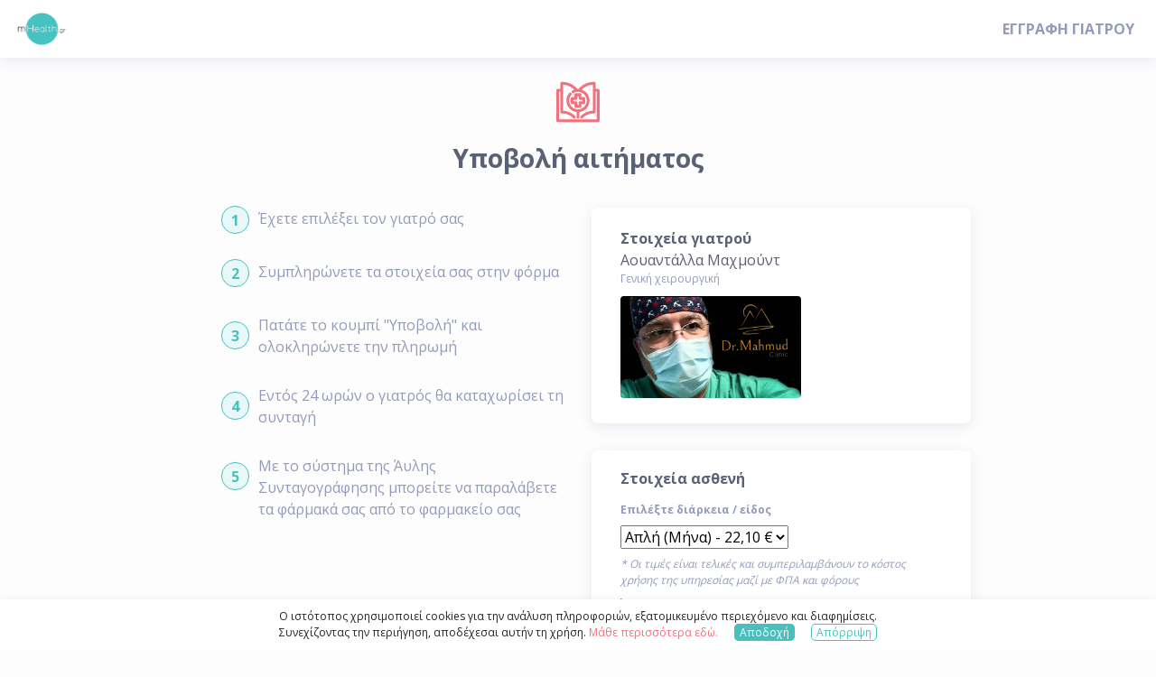

--- FILE ---
content_type: text/html; charset=utf-8
request_url: https://www.mhealth.gr/el/doctors/aoyantalla-maxmoynt
body_size: 60128
content:
<!DOCTYPE html>
<html>
  <head>
    <!-- Google Tag Manager -->
    <script>(function(w,d,s,l,i){w[l]=w[l]||[];w[l].push({'gtm.start':
    new Date().getTime(),event:'gtm.js'});var f=d.getElementsByTagName(s)[0],
    j=d.createElement(s),dl=l!='dataLayer'?'&l='+l:'';j.async=true;j.src=
    'https://www.googletagmanager.com/gtm.js?id='+i+dl;f.parentNode.insertBefore(j,f);
    })(window,document,'script','dataLayer','GTM-TRDFBZX');</script>
    <!-- End Google Tag Manager -->

    <title>mHealth - Ειδική Πλατφόρμα για την Άυλη Συνταγογράφηση</title>
    <meta name="description" content="Ηλεκτρονικό σύστημα λήψης συνταγών απομακρυσμένα για την άυλη συνταγογράφηση">
    <meta content="online ψυχολόγος, online ψυχίατρος, online ψυχοθεραπεία" name='keywords'>
    <meta property="og:site_name" content="mHealth" />
    <meta property="og:title" content="mHealth - Ειδική Πλατφόρμα για την Άυλη Συνταγογράφηση" />
    <meta property="og:description" content="Ηλεκτρονικό σύστημα λήψης συνταγών απομακρυσμένα για την άυλη συνταγογράφηση" />
    <meta property="og:image" content="https://melapus-assets.s3.eu-west-2.amazonaws.com/pre_preview.png" />
    <meta property="og:url" content="https://www.mhealth.gr" />

    <meta charset="utf-8">
    <meta http-equiv="X-UA-Compatible" content="IE=edge,chrome=1" />
    <meta name="viewport" content="width=device-width, initial-scale=1, shrink-to-fit=no">
    <link rel="shortcut icon" type="image/x-icon" href="/assets/favicon-c44cae3b8d0de8d61f27443809742a68082b26b3c765ed0dc503438a0fb04c9c.png" />
    <meta name="csrf-param" content="authenticity_token" />
<meta name="csrf-token" content="Fw56zmJam0LGKeCZ0Tk6A8n9ZcOg543dO+KhZJFR8TMG6+rjqP7ok0ogtQkQe9E6AQXYiIIPY5JzPANttj+yJQ==" />
    

    <link rel="stylesheet" href="https://use.fontawesome.com/releases/v5.8.1/css/all.css" integrity="sha384-50oBUHEmvpQ+1lW4y57PTFmhCaXp0ML5d60M1M7uH2+nqUivzIebhndOJK28anvf" crossorigin="anonymous">
    <link href="https://fonts.googleapis.com/css?family=Open+Sans:300,400,700&display=swap" rel="stylesheet">

    <link rel="stylesheet" media="all" href="/assets/application-50f8b738d330a089ba13dd04db5a78bf04bc44ff7a9b5775b77b1b30cdf00421.css" />
    <script src="/packs/js/application-0464b15de6ae2bda400c.js"></script>
  </head>

  <body id="therapists-show">
    <!-- Google Tag Manager (noscript) -->
    <noscript><iframe src="https://www.googletagmanager.com/ns.html?id=GTM-TRDFBZX"
    height="0" width="0" style="display:none;visibility:hidden"></iframe></noscript>
    <!-- End Google Tag Manager (noscript) -->

    <!-- Cookies -->
    <div id="cookies-message">
      <span class="cookie-message">Ο ιστότοπος χρησιμοποιεί cookies για την ανάλυση πληροφοριών, εξατομικευμένο περιεχόμενο και διαφημίσεις. <br>Συνεχίζοντας την περιήγηση, αποδέχεσαι αυτήν τη χρήση. <a class="common-Link" href="/cookies-policy" target="_blank">Μάθε περισσότερα εδώ.</a></span> <span id="cookies-ok" class="cookies-ok">Αποδοχή</span> <span id="cookies-not" class="cookies-ok">Απόρριψη</span>
    </div>

    <nav class="navbar navbar-expand-lg navbar-light">
  <a class="navbar-brand" style="width: 40px;" href="/?locale=el">
    <span class="d-none d-lg-block"><svg version="1.1" id="Layer_1" xmlns="http://www.w3.org/2000/svg" xmlns:xlink="http://www.w3.org/1999/xlink" x="0px" y="0px" width="60px" viewBox="0 0 500 320" enable-background="new 0 0 500 320" xml:space="preserve">  <image id="image0" width="500" height="320" x="0" y="0"
    xlink:href="[data-uri]
    AAB6JgAAgIQAAPoAAACA6AAAdTAAAOpgAAA6mAAAF3CculE8AAAABmJLR0QA/wD/AP+gvaeTAAAA
    CXBIWXMAAA3XAAAN1wFCKJt4AAAAB3RJTUUH5AQbES0m3FqTPwAAQlRJREFUeNrt3Xl4VPW9P/D3
    58ySfQHCDiEzCSggoIJWUSQBIYBLa61L9ba3vXrVLna5rbXrLV3sZnd/1tqrbe1mBdt768IOkyju
    oLiwJ5MQ2cMSCNkmM+fz+wNQkpmQbSbfWd6v5/F5zMnkzHuGmfM533O+C0BERERERERERERERERE
    RERERERERERERERERERERERERERERERERERERERRJqYDEFHMCBYvlhvmz0870dDgsnJsR1Mwy+EO
    BCxHKKRWTk7QdrlCTmd98OnpV7dARE0HJqK+Y0EnShB3bNjg2t12bJSGZAxUxqjqcIgOFVgFtq1D
    xcIgVQwGdLBAcgBkAEhDz77nIUCbAJwA5LgqjomFBrXRAEvroXIQqvViyV4V3a0twd2r5s+v50kA
    UfxgQSeKI6U+nzMzFPKGLGui5ZBzVVECUS9sFEMwBoDDdMb3aTMgNYD4VW2/JY7tNoLbHOrYuqys
    bL/pdESphgWdyJBLlyzJyBs2+HxVmS6QGRC9EJAJONmqTnRHFXhbgI0q2OCwXBuWXX75TrboiWKH
    BZ1ogMyvrPSIBi+3xJqpal+skCkCuEznGkBHIXgNkFfVDr0QCupLa+bNO2Y6FFGyYEEnipGFa9cW
    2xbKLJEyBWYDGG06U5wJKfA2RCostdchPaty+SWXHDcdiihRsaATRcm169fnBIJtV4pY81V1PgCv
    6UwJJgjIa1B7lcBakV1f/9rSG28MmQ5FlChY0In6YX7lSo+lrg8Beg0glwJIN50piRxW4FlVe2kA
    jjUVZWWtpgMRxTMWdKJeWrh2bbHtkJsE8hEIzocqv0ex1wjBcqg+6Wpsfvbpa65pNh2IKN7wQETU
    A9e+vGZ4oNW6BZCPQjCDRdyoRiiegoW/tdqyqqKsLGg6EFE84EGJqAsLly1Ls7PSPyg2Pg5BOQCn
    6UwUZj9E/qIO/ePKy+dsNh2GyCQWdKJOFr6wthjtcocCnwQw1HQe6il5yRZ9BK3tT6wqL28ynYZo
    oLGgEwFYrGq99LxvoSjuFmCeKizTmaiv9DhU/gwXHlhx+ZztptMQDRQWdEpp167/V05bKPc/RPWz
    AEpM56GoUihW2aK/WjV7zgrOUkfJjgWdUlL5c8+NlFD75yByJ4BBpvNQrMnbUPwsp77+8aU33hgw
    nYYoFljQKaXMr1zpsWzXvRB8AskxZzr1irwL6E+PudP/56WZM1tMpyGKJhZ0SgkL164thkO+ocC/
    IbXmT6fI9ovIT51ZJx56egbHtFNyYEGnpDa/snKspaFv4mSPdRZy6myfQH+I5rbfLV+0qM10GKL+
    YEGnpHSNz1cQhP1NPXmPnNOx0lkptA7A4tyDh//E+eMpUbGgU1K59MUXM/LaWj4Pka8CyDOdhxKN
    vqWq964su3KF6SREvcWCTslCyivX3QDV+wVSaDoMJTjBSgccX3x29uytpqMQ9RQLOiW8eT7f+Q5L
    fwnFbNNZKKm0q+qDbbC+U1FW1mA6DFF3WNApYS18eVmutqZ/D8BnADhM56HkpMABUfvLK0qv/CsE
    nJyG4hYLOiWk8sp1N4rqLwAZZToLpYx1lsP+1LJZV+4wHYQoEhZ0SihXv7h2dDCAhwC5xnQWSkmt
    CnzvUHbu/RtnzGg3HYboTCzolBgWL7bKZ8+6Q0R+BPZeJ8MU2KQO3L5q1pyNprMQncaCTnFvoc83
    RqF/hGCu6SxE71ENAfh+fU7efWytUzxgQae4dvJeufwWUC6gQvFqA2z824o5XKqVzGJBp7hU6vNl
    p4n9a4F80nQWoh5oUtUvrCyb+4jpIJS6WNAp7iyoWHORQv4qkPGmsxD1hiqeCAVDd66ZN++Y6SyU
    eizTAYjeoyoLKtbdo7BeYDGnRCSCm5wux+vlz6292HQWSj1soVNcuHb9+py29sAfRHC96SxE/aVA
    uwBfXlE659ems1DqYEEn466qrJwY0tA/AZxrOgtRdOlfXNnNd3LNdRoILOhk1EKf7yMq+nsAOaaz
    EMWCApucDvv6Z2dd6TedhZIbCzoZsVjVeqXS90MF7gE/h5TsBEcE+tHls+euMh2FkhcPpDTgSn2+
    7HSx/8bpWynFBFXkCytnlz1oOgglJxZ0GlBXrl5d6HQ5ngIwzXQWIiMUD7ZCvlBRVhY0HYWSCws6
    DZhFPt/5ttjPcoU0SnUCfSbUFrx5VXl5k+kslDxY0GlALKqomGeL/SQUuaazEMUFwau2s/2aVZeV
    HzQdhZIDCzrF3MJK36226h8EcJnOQhRnqh0Oez57wFM0cKY4iqly39rPKvRPLOZEERWHQtb6RZWr
    p5gOQomPBZ1iprxi3bdE5AEoP2dEZzHShqNioc93iekglNh4yZ1ioty39kcicq/pHEQJpNESvXrZ
    7LnPmQ5CiYkFnaJLVRZU+n4G4IumoxAloCbY+OCKOXPWmg5CiYcFnaJHVRZUrvsVIHebjkKUwFrU
    IdeunFW2xnQQSiy8t0lRs/C5ivtZzIn6LUNC9r8W+FaXmg5CiYUtdIqKBRXrfgDga6ZzECWRE2Jj
    wfI5c14wHYQSAws69duCinVfA/AD0zmIktAxkVDZ8tnz3jAdhOIfCzr1ywKf706IPgR+lohiQoAD
    4nBdsWzWrB2ms1B840GY+qy8ct2Novo4IOyLQRRbu5xuveyZmXP3mA5C8YsFnfpk4bp1s1V0JUTS
    TGchShFvBdtDV6yZN++Y6SAUn9iyol4rX7duslr4XxZzogE11el2/OOGJUvcpoNQfGJBp15Z5PON
    gKXLAAwynYUo5SjmNg4b8ojpGBSfWNCpx0p9vnRb9H8FUmg6C1Hqko8tqPR91XQKij8s6NRTkg59
    BAAXkCAyTe37Fvp8HzIdg+ILCzr1SHnFunsguNV0DiICALFs0T/P9/nOM52E4gd7uVO3FqxbVw4L
    zwJwmM5CRB1UORyui5+dNeuo6SBkHlvodFYL164thgN/A4s5UTwqCYba/3bDkiX8fhILOnXt0iVL
    MmxLnoRisOksRBSZAAsahw/9lukcZB4LOnUpd1jBr0RwvukcRNQNtb+1sHLtfNMxyCzeQ6eIyivW
    fkwgfzKdg4h6SHDQGdQLn5nL6WFTFVvoFGbRmjUTRKwHTecgol5QDAs65C+8n566WNCpgxs2b3aH
    HNbfoJpjOgsR9VrpiaFDOOlMimJBpw4aDx28TwTTTecgor5RkcULKtZcajoHDTzeQ6f3LPD5SmHp
    WihP9IgSXFWrygUVZWUnTAehgcMDNwEAFr78ci5E/8BiTpQUStJFf2w6BA0sHrwJAGC3Nv8CQJHp
    HEQUNZ/iULbUwkvuhHKfb4FYWAZVfh6IkogI6pCWOWX5JZccN52FYo8t9BS3cNmyXBH9HYs5UfJR
    RaG2Nt9vOgcNDBb0FKeZ6T8EMNZ0DiKKDRHcXl5RMct0Doo9tspS2ELf6ktUrBcA4YkdURJT6Far
    ue2C5YsWtZnOQrHDA3mKumHJEoeK8zcs5kTJTyATNSONE84kOR7MU1TjsII7Ab3AdA4iGiAi986v
    rPSYjkGxw4KeghYuWzYUgu+ZzkFEAyrDskO/MB2CYocFPQVpRvoPucY5UQoSfLDct2aB6RgUG+wU
    l2Lmr1s33XLgVc4IR5SaFLr1UHbetI0zZrSbzkLRxYN6irEsuZ/FnCh1CWTisBPH7jKdg6KPLfQU
    sqBy3bVQ/Mt0DiIyS1UPh3LyitfMmHHMdBaKHrbUUsT0hx92wcZPTOcgIvNEZIiz8RiHsSUZFvQU
    UTCh5DYIzjGdg4jihMjn561fP8p0DIoeFvQUcOmSJRki8g3TOYgormQ4ggEeF5IIC3oKyCso+BSA
    MaZzEFG80dvnV67kZDNJggU9yc1/880sWOC9MiKKQNwOdX3LdAqKDhb0JCdH6u8CMNR0DiKKTwr8
    G6eETQ4s6Ens0hdfzBCxvmw6BxHFNZdlh+41HYL6jwU9ieUHWm4HMMJ0DiKKc4JPLPT52M8mwbGg
    J6lSn8+psL5oOgcRJYQ0G/YXTIeg/mFBT1LpYt8AKO+LEVGPiOA/S32+fNM5qO9Y0JOW8N45EfWC
    5KaJ3mE6BfUdC3oSWuBbXQrgQtM5iCixCHD39IcfdpnOQX3Dgp6MxPqc6QhElJDGDJkw4cOmQ1Df
    sKAnmUUvrB0HxbWmcxBRYrIsvdt0BuobFvQkEwrgUxBxmM5BRAlKcdnCysoLTMeg3mNBTyI3bF7i
    tkQ+YToHESU6m53jEhALehI5fqDgQwoMN52DiBKbQm8p9fmyTeeg3mFBTyKWJbebzkBESUCRmwb7
    ZtMxqHdY0JPElatXFyrsuaZzEFFyEIu37xINC3qScLmdHwOE/55EFB2KmYvWrJlgOgb1HAtAMlAV
    W+1/Nx2DiJKKhBzycdMhqOdY0JPAwoqKDwhkvOkcRJRcRKxboCqmc1DPsKAnBXZeIaJYUM/CiooP
    mE5BPcOCnuBuWLLEoSI3mM5BRMnJZoMhYbCgJ7gTIwouBzDKdA4iSk4i8pHFqqwVCYD/SIlO5TrT
    EYgoqY1+8bl1l5gOQd1jQU9kqmKrsqATUUxZsHicSQAs6AlsUUXFdAEKTecgoiRns+GQCFjQE5iK
    cplUIoo9QXH5+nWTTcegs2NBT2AKXGU6AxGliCCPN/GOBT1BlT/33EgAXLOYiAaECBaZzkBnx4Ke
    oCwNzgPAGZyIaECoYua169fnmM5BXWNBT1BqY77pDESUOgRwtQfbSk3noK6xoCcq0TLTEYgotdhi
    zTGdgbrGgp6AFj2/ZgIgnB2OiAaWaqnpCNQ1p+kA1HtqW6W9/ZtBbjduKhyHoWlp2HDkCFbs2ws1
    /UJ64OLBQzB3xAi0hEJ48t067G5uNh2JYmCw240bxhZieHoG3j7WgKf27EZIE+ET2jMj0zNw/dix
    GOR247Ujh7Fi3z7TkfpEoFPLV6wYvHLBgiOms1A4FvQEpKqlve0Pt/i8KZiQkwsAmFkwFACwfN9e
    0y/lrCbm5mHxlKnvvdIPDBmC2199BU3BoOloFGWLz5uK8Tkn+1tdWlAAl2VhSd0u07GiwiGCH59/
    PoampQM4+f0LqmLN/v2mo/WBWMh0zwLwL9NJKBwvuScilSt68/Bcl+u9Yn7axUOGmH4V3Zo+eHCH
    05Z8lxsTc/NMx6Ioy3I63yvmp03NzzcdK2pGZWS8V8zfe315g0zH6jOx0avjDw0cFvQEs9DnGwPB
    6N78jUusHm2LNy4JvwrhtjhSL9k4I/w7R9qWqCK+vgT+HCvAhVriVPwf1akD26EfMJ2BiFKXABdM
    37DBZToHheM99AQjNljQifoox+nCXSUlODc3D7ubm/G76p3Y09JiOlaiyRjeeGQagA2mg1BHLOgJ
    RoEPJO7FOiKz7iwpwZzhIwCcvLddkJaGz2x8zXSshBOC9QGwoMcdXnJPIItVLQEuNJ2DKFGdm9ux
    c6g3Oxtui4fB3hKRGaYzUDh+khPIq+vXlgDINp2DKFE5krwD3kBRyPmmM1A4FvQEErKt801nICIS
    6KQblixxm85BHbGgJxBLMc10BiIiQNzHCwommk5BHbGgJxAbOsl0BiIiABARFvQ4w4KeQET5BSKi
    +KCiPB7FGRb0BLFw2bI0CIpN5yAiAgABGxjxhgU9UWS7i8F5A4goTijYQo83LOiJwha2zokobgjg
    gSrH/MURoy2+kpKSNNu2rxSRbNu2K2pqag6c7fHFxcXDVHWeql4hIpMAjAOQg5NriR5X1d0isl1E
    KoPB4Mpdu3ZFZdHhoqKidBGZJSJzAEw79bzDAKQDaAdwGIAfwCYAq/1+fwWAqK7xaYvllSRaH5qI
    El5W+fMrR6wEEnNx9yRkrKCfKubPAbhYVSEiR71e7yV+v39HhMdeatv2l1X1GgAuiTwRRJ6IjAVw
    qap+wuFw2B6PZ5VlWT+prq729SVjcXFxiar+F4BbAeSe5aGDAJQAmA/gK16v94CIPCoiv6yqqqqP
    xvslqmyhE1FcsYJuL1jQ44axgm7b9lUALj5j0yARuRvA3ac3eDyecSLyc9u2rwPQ20s7logsUNUF
    Ho/nKcuyPltdXf1uT/7wnHPOyWlvb/+uqn4GQF9WFRquql9X1buLi4u/V11d/Qv0t8UuKAQb6MY4
    xUJBmhu5LhfclgMA0GaHcCQQwNFAAHYCXT3Jd7kxPD0duS4X0iwLCqDNttHY3o79rS041t5uOmKS
    6d9VaQEwJC0NYzIyketyIdPphCVAW8jGsfYADrW1YV9rK9pCoQF/ZbYD4wC8MOBPTBGZvOQ+PMK2
    Yaf/p6io6CYR+S2A/P4+kYhcq6qzvV7vbX6//x9ne2xxcfFl7e3tfwNQGIXXmKOqP/F4PNe1t7ff
    sHv37j193pPq2P4eGKjn0iwLMwYPwfTBg3FOTi4KMzPh7GLO7zY7hF1NzXi74ShePnwYm481xNW5
    V1FWFi4dUoDzBw2GNzsb2c6zf+2PBgLYevwYNjUcxauHD+NAa6vpl5Dgev9pyHQ4MGvoMFwwaDCm
    5ecj3332SdlCqqhpOoG3GxrwyuHDePtYw8CcZCrGxP5JqKfirde0AIDX6/0qgB8guhUsD8BSj8dz
    T01Nzc8iPcDr9d6iqr8HkBbVFyVyqdvtfrmwsLC8rq5uSx93wy/OABiRnoHrxozB3OEjkOXs2dcj
    zXJgQk4OJuTk4PqxhTjQ2opn9u7Bsn170RyMaleKHnNbFspHjET5yFEozu7d9P+D3G7MLBiKmQVD
    8akS4J2GBjy1dzdePHQo7q9EWCIoyc5GusPRxfsSvv28vHy02j1r3e5pacHhtraY5R/kduPGwnGY
    P2IEMh09Pzw7RFCSnYOS7BxcN2YsDrW14dm9e/D03j1oiuFnUHhciivxVtDh8Xi+DOCHZ3nIO6q6
    HMBbIlKrqo0Oh8MRCoUKRKREREpV9SoAmRH+VkTkp16v1/b7/b848xder/dWAH9C1z3/WwGswcnL
    S+9YlrVXVQOhUChLRMaKyHQAVwGY0sXfj3E6nWvGjRt32a5du2p6857csHmzu7H+wNCB/rdIJZlO
    Jz5e5MHVo0ZHXMCjN4anp+M2bzFuHFuIP9fW4Nl9ewesEDpEcNWo0bixsBBD3P0/LxUAU/LzMSU/
    H3XNTXjUX41XDx8ekNfSW07Lwk+nXYBzcnN79XffmTK1x48NqeInW7fgufqDUc3uEMFHxhbipsJx
    yOjiZKQ3CtLS8O8eLz48diz+WluLp/fuidFnUFnQ40hcFXTbti8TkY9E+hWAxy3L+nlVVdXrZ9nF
    KgC/KSwsHORwOL4oIl9C5ML+U6/Xu8Pv9z8LAF6v93IAv0fkYn5ERH4cCoV+V1tb29DF874C4EkA
    XysuLr7Mtu1visiCCI8b6XA4/jV8+PBLDxw40NTT9+XEwYPDILzeHitT8vNxz7mTMDQtqhdmkONy
    4dPjJ6B0+HD8eOsWHIzxpWtvdja+dM5EeHvZIu+pwswsfOe8qXjhUD0e2LE97u61T8vL73Ux7y2H
    CG4sLIxqQR+ZkYGvnDspbGnXaMhxunBXyXhcMXQYfrR1C+rbovsZ1Mi3TsmQuCroIjKq8zZV9avq
    rbW1tS/3dD91dXVHAfx3UVHR3yzL+geAznOgW6r6WFFR0Xm2bbcB+DuAsJtUIvKUiNzem57q1dXV
    LwBYWFxcfKeqPoDwTnVTsrKyfgzgsz3dp+2wh4nNeh4L144ejTuKx5+1Vf5uczPePtaAuqYmHA60
    oTkYguBkq354ejoKM7MwKS8XozMyI/79pNw8/PrCGfju5rex5dixmLyORaNG4a7i8XCdZW3vllAI
    bzc0YHvjcdQ2NeFwWxva7BAsEWQ6nBialoZRmRk4JycXU/PzkWZFbileVjAUE3PzcN+Wd2L2evoi
    NEA9F0K9fpquP1sTc/Ow+LwpyHV13fe2sb0dVScasau5GQ2BAFpDIYgIMh0ODHK7MSI9HRNycs+6
    j0l5efjVhdPx7Xfews7Gxqi9FxYsXjmMI3FV0Ds7NZ78ulMFutdqa2u3jRkzZpbb7V4N4MJO+x4i
    Ir9wOBwnVHV0579V1fv9fv+96EuPFgDV1dUPe73e3QD+F+FF/VNer/cxv9//Wk/2pTaGs5xH3y3j
    ivCxIk/E3wVsGyv378OyvXtQ29SziynjsrKwYOQolI8YGXbZNM/lwg+mno/vvPMW3jjap49zRALg
    P4tLcN2YsRF/rwA2HDmMZ/buwetHjiKodo/2m+ZwYOaQAnxwzBickxPechzsduPHU8/H/du2Rv3y
    c1+91dCAyoMHMXvYsP7vrAuN7e34vb+6l38V+RByXl4+vj91asQTp+Pt7VhzYD8qDx5E1YnGbi+X
    C4DinBxcOqQAC0eOwqAInegGud34wdTz8bU3N6HqRHSKukJj92ZTr8VzQX/lxIkTV/Xm0nQku3fv
    PlJcXLxQVTcA6HzUu1k14hHuwZqamq/09wX4/f5nPR7PZ0Tkd51+ZeFkP4Ere7Ifh1iDNc47IyWa
    q0eN7rKYv3z4EB6u2on9vbxEvqupCQ9X7cTSul34z+ISlA7reDUyzbLwrclTcM+mN1AdpQPqp8dP
    wNWjRkf83fbG43ho505sbzze6/22hULwHTwA38EDuHjIENxVMh4j0zM6PMZpWbh34iRYIqg4eKDX
    zxFttip+tHUzflO1o8v70Peff2HYrZW7NryK1h4M+VIFjrYH0G737KTofeGn42MzM7H4vClhxfxE
    MIgn6nbhqT27EejF8yiAqsZGVDU24om6Xfjg6DG4ZVxRWOfAbKcT350yFZ97fQMORadzX+4NS5a4
    l954YyAaO6P+idepX49YlvWR/hbz06qrqw+q6q04eS++u/dg46BBg74YrRdSU1PzP6r6RIRfzfV6
    vTN6sg87CkP36H2T8/JwV8n4sO22Kn5btRPfeeftXhfzMx0JBPDjrVvw021bww7+GQ4HvjX5vG6H
    jvXEzYXjIhbzkCoeq/HjS2+83qdi3tmrhw/jMxtew7J9e8N+Z4ngS+dOxJT8/H4/T7Qcb2/HgdbW
    iP+FIpy/13fx2M7/HWxr7UMxByK10Euyc8JGUbx+9AjueO0VPPluXa+KeWcB28bSd+vw6Q2vRby8
    PsjtxlcnTobVz86fp8iJESPyorEj6r+4LOgi8vWqqqrd0dxnTU3N8wAe6+Zhqqqf3rhxY7R7+3we
    QNg3S0Tu7MkfWyzoUZPhcOArEyeF3TMPqeKHWzfjX3ui97Fbe2A/vv3OW2EH5+Hp6fhUyYR+7Xv6
    4MH4eIQrDC2hEBa/8xb+XrcLoShe1WkJhfDAju14cOeOsMu/ThF8Y9J5GNzNWGnq2rN79+Kbb7+F
    o4HoNXT3tbbgnk1vRByVMDkvD1eNHNWHvYYLamv+QL1PdHbxWNBrq6urH43Fjm3b/i5Ozr3eleU1
    NTWvRvt5T81R/5vO21X1+unTp3c7E53adn4s3o9U9LEiD4alpYdt/9WObVhfH5VZejt44+hR/Gjr
    5rA22pzhwzEtf1Cf9pnjdOK/zpmIzlMgt4ZC+Nqbm7DhyJGYvX/P7N2D+7dtDXs9eS4XvnDOuTF7
    3sR29pbw8n178f92bkcsbqu12SF8f8s7eOdYQ9jvPlbk6fFcC2fjsl1soceJuLuHrqqPIsoLm5xW
    W1tb6/F4lovItZF+LyKPxOp12bb9W8uy7kHHk6hBhw8fvgxAxVnfE0FWtDvFebOz8fVJk2P1cqPC
    kxXd4VcjMzJwzejwYbNP792D1fv3x+x1vHToEJbU7cJNheM6bL/NW4zPvb6h1/v7hLc4rDV88v7x
    lqhcYu9OxcEDGJaejk96vB22XzR4CGYNHYbn46STXPzoulDvaGzEQ1U7Y/rs7baNH27ZjN9edDFy
    nO+3H3JcLlwzajT+Xrerf69ONSumL4B6LO4KOoCnYrz/JwFEKuhtJ06cWBWrJ62tra31er0bAVx0
    5naHwzEL3RR0gZXRx872XRrkdmPW0NTqoHrD2EI4O7Vq97W04NFe91ruvb/uqsXMgqEYm/n+0Lbx
    OTmYPngwNvaiRT02MxPlI0aGbX+8bhdeOXwo5q/jtCV1uzAxNxeXDCnosP2THi9eOlSPIDtxdstW
    xQM7t/fxvnzvHAkE8McaP+4ef06H7VeNGo0l79b1a9IZWySjz39MURVvl9yP19TUvBPLJ1DV1V38
    6q1odcLrioiEPbeqXtj9X2pm94+hs8l2OjFn+Iiw7Y/6qwdkUYt228YfasJPHK7pood6V24qHBd2
    /39XUxOe6Gcrqy8e3LkDzaGOF9NGZmSgLML7TOFeOFSPqiiOCe/Oyn37UN+pZ3tBWhqm5OX3a79i
    8fgUL+KtoO9E5J7oUVNbW7sfEZb7U9VtsX5xqhpplrvue0dJdOeWT0Wzhg5DWqdJV2qbmvDioejf
    N+/Ky4cOoa654znjjMFDzjohyJnyXC7MjnBV5RF/1YC08jo71NaGJ98NX8Dw2tG9O0lJVcsjjBqI
    pZAqVu0PX+n0A0OG9Gu/CqT3awcUNfF2yX2g1tWtBtDhuqWIxPy5bduutsJn8up+LmQbzmhP/Ho0
    EIjYUWagKbruMlSUld3hEnV/XFYQPqHVsr17BnRVNAWwev9+3OZ9f2l7hwguGjwEaw90fw9/9rDh
    YSu+7Wg8HtNOcN15as9uXD9mbIfOVSXZOSjKyurxhDypqM0+OWvfQHuhvh63jivqsK2/LXSo1f/J
    5ykq4q2gD9Q6jZGOngNx9In0vDmTJ092b968uevxKiKOaN9D9584gR9s2TwAL7nvPunxYmynjmR9
    4bIsnNdpnLStivUD2Do/7aVD9R0KOgBMzc/vUUG/tKAgbNszewe2lddZUzCIioMHcFWnWwczC4ay
    oJ9FzYkmI/0MaptO4Hh7e4erQkVZWXCK9CNPKN7qSMqKq0vuIjIgn3BVbTbx3E6nsznCZmlrazv7
    JStVfmH6oTg7O+xy+47GxqiO+e2pPS0tYeuLT8jpflEOl2VhUm7H0UHtto2XDJyUdBZp6tfz+zgk
    LzmFX4My8dkDTjYLappOdNjmtCwMT+97vzYRy1QdsYqKivLPOeecHER3qe1eGzVqVObo0aOHTJ48
    2ehkDClZKCzLCpiYSjUYDAYiXHJHIBDgJasY8kYY/rbluLlFRapONGJ4+vvncGMyM+AQOetEMN7s
    bLg7fXa2NzbihKH11s+0+dgxtNmhDtOYTsjJgSUS9+unD4zw96Cn66/Hwr6WlrA5EArS0rCnpblP
    +1N7YIqpx+MZB+AaESkHMA3AaABWe3s7vF5vEMAuAJtUdYVt28/u2rWrX7dRS0pKLgyFQvcBqHM4
    HJ+rqqp6r0dhaWmpc9euXdeJyEcBXA5gKAC0tLSo1+vdBeBxv9//LQAD+g8dVy106oLEtqNgshsd
    4T58zYkTfdhTdOxtaenws1MsDOlm6daizPChvtuPx37MeU+EVFHV2PH9THM4MCKdfaXiUUOEZW97
    2jEzEsvq4Yo/feT1ei/yer1Pi0iNiDwA4GqcXJfjzPrlBFAM4HoR+R+Hw/Gu1+t9vKSkZFJfnhM4
    ORGZiCwQkTtUddHp7UVFRbPr6ureFpElAK7DqWJ+igAoAvA1j8czM5bvSyQp2UJPNAoJyYB230ou
    Q9zhxXLaoEEYkWFm+Gyk9crzXa6zrpc+LEJxrG02d1LS2a7mJkzO63hLYHh6etjJC5kXaSGatH5c
    NVdITFqhY8aMyXC73T8FcBfCG58K4CCAYwAcAAYDOPOygwPAzbZtX19cXHx/fn7+4t5O6a2q2adn
    Y7RtOxsAiouLv6KqPzi1/9NsAEdwsg/YMJxcinu/y+XaGov35WxY0BOAQKM9t3xKyXGFf8yvjLOx
    0umOs991yYvQgjJ1HzaSSFnyXJzbPR5F6vzm6MdCLRqK/vHJ4/EMF5Gn0XEirhYR+SuAf4ZCoZdq
    a2sbzvybkpKSMaFQqAzALacuywsAl6p+/ejRo5d6vd7r/H5/n++1eb3er50q5gDQAuBxAH8LBAIv
    7t69+/SZq3XuuecOysrKOh6DNUG6xYKeELTVcJ+PhJbhiP8uCt2tfJUZYc7t4+3xc54XKUtmArzv
    qSm6V/vEEd3RSYWFhYNEZC2A03NTK4A/qurX/H5/l+v0nlrQ688A/lxcXDxdVX8L4PSKlmWq+n+T
    J08uP+uIoq5eo8gCADef+tGnqp+sqamJNJuTvW3btsO92HVU8R56AlBI/FxbpahrCYXg7+aefqRy
    b8fRXRg7yq0+ShwCjebxyXI6nUvwfjFvBXCr3+//j1OLXPVIdXX1Rr/ffymAB9/LKVLa0tLyqz7m
    ugUn6+WTgwYNKu+imBvHFnoCkIEZI5+02iNUvrcbGtAyAFO+dudYezv+b8+73ba2I80E15/7ntHm
    jqMsNMBCErXjk9frvRvAlaf3rKo31dTU9HV9j6Df7/+sx+MJicjnTm27s7i4eGl1dfW6PuzvLcuy
    /s3EpfSeYkFPDGyh90OkoV1/qKnG1jjpJd4TjRFeQ5677z2Toy2fa6GnrKAEo1LQx4wZMxjA987Y
    9P1+FPP31NTU/JfH47lIRC4FIKr6MwAXopf3HkTki2cOXYtHPK1OAKLROwNORUcC4d/B7oaJxZvD
    beGvYWQ/JgOJNg5RS10WXFFpcLjd7rsB5Jz6sSojI+MH/dnfGUIOh+N2vD8m/PyioqL5vdzHlj62
    6gcUC3oiEDtxmpJxaF+EoVOFmYm1hPPuCJN+RBr+Zko8ZaGBFQyForFknKjqx9/7QeSnfem81pWq
    qqotAP7vjP3f0pu/V9U10coSSyzoCUCBgVvoOglVR+hwNrHTNKrxbmeEZTb7vahGlAx2p2FUBlfQ
    TEUisEMOR797dXs8nqki4j31Y3soFHoi2llV9U/v55ar0YuhQyKyPdp5YoEFPQGoWuYn7E5gOxsb
    w6ZVnZyXh7QEGlZ1NBDAnk5XGoalp6MkO6ePe4yeSwsKEnxQZWKnN0lVGyrKyqIx//CZ481f6TzG
    PBra2trWqOrpy+6DCwsLPb14nQnRj4kFPQHYaGcLvR+aQ0Fs69QBLsPhwCVDCvq4RzNeOxz+MZg3
    wvwEOfE2Sc/ZtIXCRwu4LBb0PlOJSmNDRM4748e3YhF17969zSJSdfpnp9M5sTevNBaZoo0FPQGk
    2Q620Ptp/aHwFcEWjhxpOlavVBwMfw3zRozs1zzc/TUpNw/n5na/Wly8aA5FGC3AGe36ThCtY9OQ
    93Yp0v1awn2kqvvP+P8h/dlXPGJBTwAZI0bUI0HOEONVxcGDYWO5p+UPwtRO66THs+2Nx1F9ouO9
    9AyHAzdFYc34vvq4p8dXLbsUaZW5WI1rP9gaPlqgKCuxOkjGmYP93wUA4L1OGKoas1E9Iu9P0iUi
    SdeTkwU9ASydPDkAKFvp/dAQCKAywrrddxSXwJlAM5o9+e67Yds+OHpMj9ZUj7ayYcPDluHsi9ZQ
    KOxsNcsZmykyOq8FDgAXDOLa7X2lqnujtKv3hnGISMzOsFQ164z/T7r6l3QvKHnJbtMJEt3fd+0K
    aw0WZ+fg1qL+tzIHynP1B8OKkkMEXzr33IjzvcfKiPR0fHr8hKjsK6gaNlPeiPSMmEwd+3ZDQ9i2
    y4cOS4j5/uOSyLv93wkA4L2e8qoas04ZIpJY99l6iQU9cbCg99OelmY8u3dP2PYbxxbi8qFD+7DH
    gWer4jc7d4a1aAszs/D1SZMHZP70LKcT/33eFGRH8QRiT6dx9m7LisnY9m2Nx8NWhst2OnHdmLGx
    ebOSnR2d45KInLnU6LRYRB0+fHgWgJKBeFtMYUFPHHG5GECieaymJmzdcUsEXzl3Ei4aHLs+MgJg
    +uDBmDdiJAr6OUvdO8ca8PSe8OPo9EGD8ZWJk+CK4bzq2U4nvjtlKjxZHYttU7B/I5e2RZiGd9bQ
    YVHPb6ti1f59YdtvLhyH8TnmhwAmGssZneOSqr5+xo8XFxYWRv0+SHZ29jx0XMc86bCgJwgVqTad
    IRk0h4L46batYZfeXZaFb583BdeMHh3158x1ufDDaefj+1Om4b/OORcPzbgYo/s5Ecuj/mrsaAwv
    glcMHYb7pk6LydzqYzIz8fMLpmNSp0l5DgfasPTdun7te+ORI2HbFo4chRxn9Hvw/9+e3WjrtDCP
    y7Kw+LwpGJvJCXJ6w24O+KOxH7/fv/GM+/Eup9N5U7SzqurHBvTNMYAFPUFYakfli0PA28ca8Nuq
    nWHbHSL4dMkEfPu8KRgcpYL4gSFD8OD0izp0Hst2OjF3+PB+7Tdg2/ju5ndwoDV8Keopefl4eMbF
    KB3Wv+c4zRLBB0ePwQMXzggreO22jR9s2YzGYP8WoHqz4WjYfPXZTic+NX581Kd9aQgE8JddtWHb
    B7vT8LPzL0yY2y9xoGlleXm0hpjZlmU9fsbPX5o8eXLUzkpLSkomA/jQQL45JrCgJ4qgsoUeRc/s
    3YPHaiKfI10ypAD/c9EH8EmPF4P6UNidIphZMBT3n38BFp83NeIl9nebm3u9384Ot7Xha29tiljU
    c10u3DtxEn52wYWYMXgIrD7cW3eIYPaw4XhoxkW4q2Q80jt1HAup4v5tW7Hl2LF+D6oMqeKfu8P7
    V5UNG44vnnNu1Hu9/+/udyN2kMtxufCNSefhx9MuwCVDCmJ6+yLxqR8iURtOKyK/BHD6rK6kubn5
    W1HatcO27YeRAvWOy6cmiOyRI6sa6w+2Axo/a2YmuL/X7UJzKIQ7i0vCCl6m04kbC8fhw2ML8VbD
    Ubx86BC2NR5HXXNT2GxjDhEMTUvHObk5uGDQYFwypAB5Z5ns5R+730XFwQNReQ37Wlrw5U2v49vn
    TYk4Deyk3Dx8b8pUHGhtxfr6g9h49Ah2NDZ2ec873+3GOTk5mDF4CC4rGNrlCU3AtvGTrVvwwqFT
    oymj0Ix+eu8eXDVqNEZldFxFbt6IkZhZMBSbGo6iIRCA4uQJwHP1B0+eTPRBSBXf3/IOfn7BdIzO
    CF+1bmp+Pqbm5yNg23i3uRlHAm1oC9lQKNptxatHDqHyYLSGYCcqa1s091ZVVbXb6/X+EsC9ACAi
    X/d6vW/4/f5/9me/Ho/nlwAuAwBV3ZfMPd1Z0BPE0smTAwt86/wQnGM6SzJ5as9u1DU14Z6JEzHY
    Hd6SdorgwkGDceGgwQBONkRbQkGcaA8iYNvIcDiQ73b3qHf5sfZ2/GbnDjxXH91CcKitDV9+43Xc
    UTwei0aNiviY4enpuH5sIa4fWwgAOBII4EhbG9psGyJAlsOJgrS0HrWED7S24gdbNne8hx+Fdlq7
    beP+bVvwk2kXhLWMs5xOXFbQ8VL4opGjcNeGV7E3wmp6PXG8vR1f2fQ6vjdlWpc96t2WheLsbBSj
    4+/nnLplkspFXaFb+7+XjgKBwHfcbvcCnOzpbgF4vLi4+M7q6uo/9nZf06dPdx09evQBAHee2vQk
    ADeAa829a7Fl7BKEiIRNqnzGxPkxZdu23ZNt0ZaVlRXxOZxOZ4+eW6VvX6BkmmIuFq9lU8NR3LXh
    Naw5sL/b/QuATIcTw9LTMSYzE0PS0rot5qFTPavveu3VqBfz09psGw/s3I5vvPVmjwrcYLcbJTk5
    mJyXh0m5eRiXldVtMbdVsWzfXnxm42sRO+RFw7bjx/HjrVvCZvWLxGVZ/Z7Y5kgggHs2vYEV+/b2
    +rN1RQ974SfT9+9Mona3x6OioqJSr9f71+Li4j95PJ6Lu3v87t27W4LB4IfP6CDnVtU/eDyeP40b
    N67HLWuPx3Px0aNHX8b7xbzW7XbfZXU8UUy6fxpjBT0UCr3ZeZuqvj0Qzy0imyJsjsmCAGc6tb7v
    5k6ba/1+fw+vG8qWvjzviWA7Ap0OkIcDbX3Z1YA6HAhfDvlQW2xyN7a342fbtuLzr2/AS4cOwdb+
    f9ebQ0E8vXcP7nztFfxi+zY0tEdteecuvX70CO547RX8cvu2PrdcO7NV8Xz9QXx642t4YMf2iJfr
    I/1bRdrWEy8cqsc3334T9T34tz7Rz+FywMl/p1/t2I57N72BtyLcV+/vcx8NBMI+T0di9DnuicNt
    kf6t+pDHgbMej4qKimZblrUawC2q+jER8Y0bN67bBVHq6ur8IlIK4L2FVETkYw6Hw+/xeP7o8Xiu
    mTBhQueVlSyPxzPO4/Hc5vV614jIKwAuPPW7PcFg8Kpt27YdPnOmOMuyYjbFrCnGLrnX1ta+7PF4
    7hORL+PkZZDVmZmZvx6I587IyHi0paXlCgA3AFBV/UNNTc0zA/HcqvofIrIEwDgA+wHc3uM/tvFm
    X07BAraNx2r8uM1bDEsERwJtWFIX/8Pa1xzYjwUjR7435nn5vr0R1wWPpp2Njfju5rcxLC0dZcOH
    49IhBRifk9PjTmUngkG82XAULx6qx0uHDqElNCAXnToIqWLl/n1YtX8fpuTnY+7wEZgxeHDEWwpn
    U9vUhOfrD2LNgf1hY/c723DkMF4/euS9WxNvH2vAq4f7vkjgWw0NuOO1V3D1qNFYOHJU2H11AHjn
    2DG83I/n6OztYw249803MD4nB7OGDsPFg4dgTGZmxCswh3vxHTrW3o4l79bhpsJxEAD1bW341549
    PfrbWHjhUD3eamh4bx2DVw4fwutHj/Z2N205+4+c9R66iNyGjjUm07KsjwL47+527vf7d5577rmX
    tLe3P6SqN5zanC4i/w7g34PBILxe7wlVPS4iDgB5ANI770dVXwZwc13de/9YZ963aRigt3zAGJ/E
    uqSkJC0tLc21efPmAV9vdtSoUZmWZenu3buj05TpOSkqKsqrra09DqDHl/oXrVkzwXZa2/v6pCPT
    MzA8PR1bG4+HjcONVw4RnJOTi+ZQELVNZk6os51OjM/JwZiMTAxNT0euy4W0U5fu2kI2jgXb8W5z
    E6obT2BXc1NUWvexUJiZhXNyczEyPR2jMzOR63LBAhDSk/OpN7QHUN/airrmZmw9fgxHetnCFgAT
    cnJhCbC9sTGq78PQtDSMzMiA23JAcPKqU7SfIxKXZWFkejpyXC5kOJwQnDxB3nb8GNp6eZduTGYm
    hrjT+vS30SYAzsnNRUi1jyfJ8saK0rILz/YIr9f7CIDbztymqt+sqam5rzfPVFxcPEdVvwFgTo/T
    iewF8KPq6uqHAAQBoLS01FlXV9eIU4U/FApN2rVrV5e3Dbxe7z8BXHfqx2v8fv+ANPr6w3hBp55b
    rGq9VOk7JkDSrRJERAlE9Y8ryuZ+8mwPGTdu3AUOh+N5AKcvcx90Op0X7tixo0+XJ4qLi0sAXGfb
    9hwRmQhgLN6vYa0AqgFsAPBkRkbG6lO3OM/8+8tUdf2pH5v9fn8eThX7SIqKis61LOs+Eamprq7+
    6tkeGy9Y0BPMgoq1zwEyy3QOIkpdKvLZlbPLHuzucaeK4s04WWse9fv9/ZtSsCOrqKjIXVtbG0QP
    iq3X6/0FgC8AgKr+q6am5kNG3rwY4rC1BKOKV0XAgk5ExoiGXu3J42pra7cBWByjGHZtbW1rTx5Y
    VFSUD+A/3ssvsjTGb5ERLOiJRuVVXlchIoNapTkQk1FBkydPzm5tbb1FRHZUVVVVRGu/IvJdALmn
    ftyTkZGRlAU96afCSzYO1VdMZyCilLZp+aJFMRl319LS8mtVfdi27XVer/fWaOzT4/HMF5FPn7Hp
    vs7315MFC3qCWTZ37i4A7/Z7R0REfSGyvv87iUxVT3eYEwB/8Hg8/Vohzev1zhCRv+PUsqmq+pLf
    7394wN6rAcaCnphi9oUiIjobDWnMjj8Oh+P7AHynfnSJyGPFxcUPTJ48udcje4qLi28GsA7A6ekE
    91uWdRN6MVQ40bCgJyCBPm86AxGlHhHYbSIvxGr/VVVVbTg59vv0c4iqfralpWWn1+v9YmFhYbdz
    /Xq93ou8Xu+zqvo4gBwAUNXDAK6trq5O6qub7F6VgK6sXD3RqY4+TQNLRNQPb60onTMt1k9SUlKS
    FgqFfi0id3T6VUBVX7Qsa6Nt29tF5IiqiogMU9WJIjIHwKROf1MdDAavraurS/pjJgt6glrgW7cb
    gtGmcxBRKtFfrCid+18D9Wxer/cqAD8HMKEPf96uqg9nZmZ+zcRMpCbwknuCUsFa0xmIKMWIrBnI
    p/P7/c8OGjToPNu2b1bVCvRstraDAB4MBoPn1tTU3J0qxRzgOPQEpmsA+bjpFESUKjTQalvPDfSz
    bty4sR3AEwCe8Hq9eSIyXVWnABinqlkioji50EqdiGwaO3bsqxUVFXE/TWss8JJ7gpq7Zs1wl1P2
    AsKrLEQ0ENatKJ0z13QI6hqLQYJae+WVBwBro+kcRJQaRHW56Qx0dizoCUzBLxgRDRCHLjMdgc6O
    BT2BCey4X5+XiJKBVC2/4sqkH/aV6FjQE9iK2XM3QNGntYWJiHpOnzKdgLrHgp7IRBSCf5qOQUTJ
    TSweZxIBC3qCU1hJuQwgEcUJ1T0fmFX2kukY1D0W9AR3aUXFCyKoM52DiJKUyBOLRZJ2QZNkwoKe
    4BYvXmyr4gnTOYgoOYU0+LjpDNQzLOhJQCTELxwRxYDuWF02f4PpFNQzLOhJYPnseW8oZKvpHESU
    ZBRsLCQQFvQkIWr/zXQGIkoqajmVx5UEwoKeJATWHwGETOcgomSh65fNunKH6RTUcyzoSWJ5Wdlu
    CFaYzkFEyUFFHjGdgXqHBT2ZqD5qOgIRJT4FGtzHm540nYN6hwU9idRnVz0DYL/pHESU2AT429PX
    XNNsOgf1Dgt6Etk44852iPzRdA4iSmyWyv+YzkC9x4KeZKyg/VuwcxwR9ZXihWVlZZtMx6DeY0FP
    Msvmzt0F4F+mcxBRYrIhD5jOQH3Dgp6MlF9IIuoDxZ4A8A/TMahvWNCT0IqysgoIXjedg4gSi1jy
    QEVZWdB0DuobFvRkpfpT0xGIKKE0ptl42HQI6jsW9CTVqtZSALWmcxBRYlDR3/1fWVmD6RzUdyzo
    SaqirCwo0J+bzkFECaFNW4O/Mh2C+ocFPYlluzMeASeaIaLuPbaqvPxd0yGof1jQk9jSmTNbVIT3
    0onobNptcfzIdAjqPxb0JKf5gd9CcNB0DiKKTwL8ZdXs2TWmc1D/saAnuVXTypug4Nk3EUUSCLW1
    f890CIoOFvQU0KryEIDdpnMQUdx5ZFV5OVvnSYIFPQVUlJW1QuT7pnMQURwRNIec7vtMx6DoYUFP
    Ea02HgWwzXQOIooTil+tvvzyvaZjUPSwoKeIirKyIGzcazoHEcUDqQ+2h35sOgVFFwt6ClkxZ85T
    ACpM5yAis1Tt766ZN++Y6RwUXSzoKcZSuQcC23QOIjJEsOVQThXnbE9CLOgpZllZ2QYAfzCdg4gM
    EfzXxhl3tpuOQdHHgp6CRJxfA3DUdA4iGnD/XHHFnJWmQ1BssKCnoOVXXFEP4JumcxDRgGoKtoe+
    aDoExQ4LeorKOXjoYRFsNJ2DiAaI6vfXzJtXZzoGxQ4LeopaeuONoZCFOwGETGcholjTLTnDRnA5
    5STHgp7CVs2as1FU/5/pHEQUS2oDjtuXTp4cMJ2EYosFPcW1wPomgFrTOYgoRkT+34rS0pdMx6DY
    Y0FPcRVlZSckpHdCRE1nIaIoU+xqteUbpmPQwGBBJyyfO3eVqD5iOgcRRZXaYv1nRVnZCdNBaGCw
    oBMAwOV0fwkCv+kcRBQlit+sKi1dbToGDRwWdAIAPHX55Y2q1ifAXu9EyWCHKyf3K6ZD0MBiQaf3
    rCwtfR4Ah7YQJbagaOjfn54xo9l0EBpYLOjUQc7Q4d/khDNEiUtUFy8vm/ey6Rw08FjQqYOlkycH
    gnB8FECj6SxE1Fviy64//CPTKcgMMR2A4tPCynUfV8VjpnMQUY8dcob0/Gfmzt1jOgiZwRY6RbR8
    9pw/QeRR0zmIqCfUVpWPsZinNhZ06lKOK+1uBTaZzkFEZ6eQ+1aWla0wnYPMYkGnLi2dObMFGrgB
    XDudKH4pVuYePPQd0zHIPN5Dp26V+3wLRPQZAA7TWYjoDIpqbQtcvHLBgiOmo5B5bKFTt1aWla1Q
    4OumcxBRB4022j/EYk6nsYVOPVZese4xAT5uOgcRIQTBh1fMnvOU6SAUP9hCpx6zmlvvgOIF0zmI
    Up2ofpXFnDpjC516ZeFzzw1VO/gyAK/pLEQpSfHoirI5t5uOQfGHLXTqleVXXFFvOeyFqnrYdBai
    FLSifsfOT5kOQfGJLXTqk/mVa2daKmsAZJjOQpQa9PVWtWZzfXPqClvo1CerZs99EdBbocrlVoli
    TeC31LqKxZzOhgWd+mxF6dz/VcF/AlDTWYiSlmCvBHX+srKy/aajUHxjQad+WVk69w8Avmw6B1FS
    EhyxEFqwfO7catNRKP6xoFO/rSid83OILDadgyi56HE7hEXLZs9723QSSgzsFEdRU+5b+yMRudd0
    DqIk0ASVBSvKytabDkKJgwWdomphpe+Xqvp50zmIElgLbFyzYs6ctaaDUGLhJXeKquWzy74I4Oem
    cxAlqCYRvZrFnPqCLXSKiQWVa38Ila+azkGUQBoV1lUrS0ufNx2EEhNb6BQTK2bP/ZoC/206B1Fi
    0COiofks5tQfbKFTTJVX+j4jqr8GTx6JIhPsDSK0YA17s1M/saBTzC2s9N2q0N9D4TadhSjOVDkc
    rvJnZ83ymw5CiY8FnQbEooqKeTbsfwDIMZ2FKD7Ia7bLffWqyy47aDoJJQdeBqUBsay0dLWlcgWA
    vaazEJkm0GfstkAZizlFE1voNKCuXL+60Bm0ngZkquksRIb8plXl8xVlZUHTQSi5sKDTgLt2/b9y
    AsGcvwC41nQWogEUVJEvrJxd9qDpIJScWNDJiMWq1ksV634gIl8BP4eU/A5bsD66rLR0tekglLx4
    ICWjyp9bd70ofg9FruksRLGgwCYVx4dXzZ5dYzoLJTd2iiOjVl4x5x9BhC5RyFbTWYiiT//ibmy6
    jMWcBgJb6BQXrl2/PqetPfAHEVxvOgtRfynQbkG/tLx07gOms1DqYEGn+KEqCyvWfUktuY+T0FAC
    q1ZLb1l5xdxXTQeh1MKCTnFnkc83wxb9K4AJprMQ9Y7+Pdhu37Vm3rxjppNQ6mFBp7hU6vNlp1v6
    SyhuM52FqFuKJrHwueWz5/zedBRKXSzoFNcWPuf7iNr6OwCDTGchikxeUsXHV5aVVZlOQqmNvdwp
    ri2/ouzJUCB4HoAVprMQddKuwH+3Kq5gMad4wBY6JQZVWVCx9g6I/AQQjlknoxTYBEtvW3nF3NdN
    ZyE6jQWdEspCn2+MLfZDArnadBZKQaptYlnfO5iV85ONM2a0m45DdCYWdEpIC3xrboZYPwcw0nQW
    ShkVQQl9es3seZwEieISCzolrCtXr85zuK3vi8qnADhM56EkJTiowD0rryj7M0TUdByirrCgU8Jb
    WLn6AlXrV4DMMp2Fkom0q9q/cTa1fOfZq68+ajoNUXdY0Ck5qMqCioqbIPoTAGNNx6HEppDVlhX6
    wvIrrtxiOgtRT7GgU1K59MUXM/LaWj4vIvcqkG86DyUYwVu26ldXlc5dbjoKUW+xoFNSusbnKwhY
    +IbY+ikI0kznofimQJ2ofDunvv7PS2+8MWQ6D1FfsKBTUrtm/frCQLDtmwL5BACX6TwUb2QfoD9q
    VfldRVlZq+k0RP3Bgk4p4arnn/cGQ+3fFODfwMJOwH4V+an7+ImHnr7mmmbTYYiigQWdUsoCn69I
    Rb8iwCcBpJvOQwPuXYHe3+DOeOSlmTNbTIchiiYWdEpJ5c89N1Ls4N0A7gIXfkl+grdgy89z6usf
    X3rjjQHTcYhigQWdUlqpz5edZuE2Uf0sgBLTeSiqFMBqVfnFytLSlZwUhpIdCzoRgMWq1ks+30Kx
    8FkA88GVCBOYHgfkMTjx4IrL52w3nYZooLCgE3Uyv7LS49DQ7XryPjvnik8QKnjFAn4Xam1/YlV5
    eZPpPEQDjQWdqAvTH37YVTB+/CJx4ONQvRoQt+lM1JECBwT4Kyz7sRVXXPmW6TxEJrGgE/VAqc9X
    kC56I4CPimCmKi/Jm6LACQBPqdqPB+BYUVFWFjSdiSgesKAT9dL8ysqxDjt4kwpuBGQG+D2KPUUT
    BCvVxhPu3KZnnp7BseNEnfFARNQP8ysrx4rd/mGBdR0ElwFwms6URA5D8YyI/qPBnbGG48aJzo4F
    nShKFr78cq62Ns2FSDlsLIBgnOlMCSYkgk22YqVlY1l22aGXlwrnVSfqKRZ0ohiZV1k53olQmW1j
    jghmAxhhOlOcUQi2KvQ5y9a1gRB8a6+88rDpUESJigWdaICU+3wlAlwmFi4B9CIFpkCROj3nFcdU
    9HXLktds4EV3SF54uqzskOlYRMmCBZ3IkFKfLz0DwfMVMk1FpglkGoDJAPJMZ+snBbAHwFsA3hSR
    N8UKvbFs7foqLF5smw5HlKxY0Iniiyz0LRttOzPOlZBOUtHxouIF4AVQhPhaUOYIAD8AP0T8sO3t
    tspWR2bm1uWXXHLcdDiiVMOCTpQoFi+2yufMGa7BYKFlaaEAI2xLCmBjqEAKIDoYwCAoBgPIBZAh
    gjSFCFS7/q6LKFRtACegOKGixwVWA6DHoNoAQT0UB8WSg7Zgj0NDdYEA6tbMm3fM9FtCRO9jQSdK
    Zqpy6dKl6UNHjXIeb293OEIhh9vttlpCIc1qagrZlhXKzs9vXzpzZitOXionIiIiIiIiIiIiIiIi
    IiIiIiIiIiIiIiIiIiIiIiIiIiIiIiIiIiIiIiIiIqKT/j85UcDhC899DwAAACV0RVh0ZGF0ZTpj
    cmVhdGUAMjAyMC0wNC0yN1QyMDo0NTo1OCswMzowMBIVkCQAAAAldEVYdGRhdGU6bW9kaWZ5ADIw
    MjAtMDQtMjdUMjA6NDU6NTgrMDM6MDBjSCiYAAAAAElFTkSuQmCC" />
    </svg></span>
    <span class="d-lg-none"><svg version="1.1" id="Layer_1" xmlns="http://www.w3.org/2000/svg" xmlns:xlink="http://www.w3.org/1999/xlink" x="0px" y="0px" width="60px" viewBox="0 0 500 320" enable-background="new 0 0 500 320" xml:space="preserve">  <image id="image0" width="500" height="320" x="0" y="0"
    xlink:href="[data-uri]
    AAB6JgAAgIQAAPoAAACA6AAAdTAAAOpgAAA6mAAAF3CculE8AAAABmJLR0QA/wD/AP+gvaeTAAAA
    CXBIWXMAAA3XAAAN1wFCKJt4AAAAB3RJTUUH5AQbES0m3FqTPwAAQlRJREFUeNrt3Xl4VPW9P/D3
    58ySfQHCDiEzCSggoIJWUSQBIYBLa61L9ba3vXrVLna5rbXrLV3sZnd/1tqrbe1mBdt768IOkyju
    oLiwJ5MQ2cMSCNkmM+fz+wNQkpmQbSbfWd6v5/F5zMnkzHuGmfM533O+C0BERERERERERERERERE
    RERERERERERERERERERERERERERERERERERERERRJqYDEFHMCBYvlhvmz0870dDgsnJsR1Mwy+EO
    BCxHKKRWTk7QdrlCTmd98OnpV7dARE0HJqK+Y0EnShB3bNjg2t12bJSGZAxUxqjqcIgOFVgFtq1D
    xcIgVQwGdLBAcgBkAEhDz77nIUCbAJwA5LgqjomFBrXRAEvroXIQqvViyV4V3a0twd2r5s+v50kA
    UfxgQSeKI6U+nzMzFPKGLGui5ZBzVVECUS9sFEMwBoDDdMb3aTMgNYD4VW2/JY7tNoLbHOrYuqys
    bL/pdESphgWdyJBLlyzJyBs2+HxVmS6QGRC9EJAJONmqTnRHFXhbgI0q2OCwXBuWXX75TrboiWKH
    BZ1ogMyvrPSIBi+3xJqpal+skCkCuEznGkBHIXgNkFfVDr0QCupLa+bNO2Y6FFGyYEEnipGFa9cW
    2xbKLJEyBWYDGG06U5wJKfA2RCostdchPaty+SWXHDcdiihRsaATRcm169fnBIJtV4pY81V1PgCv
    6UwJJgjIa1B7lcBakV1f/9rSG28MmQ5FlChY0In6YX7lSo+lrg8Beg0glwJIN50piRxW4FlVe2kA
    jjUVZWWtpgMRxTMWdKJeWrh2bbHtkJsE8hEIzocqv0ex1wjBcqg+6Wpsfvbpa65pNh2IKN7wQETU
    A9e+vGZ4oNW6BZCPQjCDRdyoRiiegoW/tdqyqqKsLGg6EFE84EGJqAsLly1Ls7PSPyg2Pg5BOQCn
    6UwUZj9E/qIO/ePKy+dsNh2GyCQWdKJOFr6wthjtcocCnwQw1HQe6il5yRZ9BK3tT6wqL28ynYZo
    oLGgEwFYrGq99LxvoSjuFmCeKizTmaiv9DhU/gwXHlhx+ZztptMQDRQWdEpp167/V05bKPc/RPWz
    AEpM56GoUihW2aK/WjV7zgrOUkfJjgWdUlL5c8+NlFD75yByJ4BBpvNQrMnbUPwsp77+8aU33hgw
    nYYoFljQKaXMr1zpsWzXvRB8AskxZzr1irwL6E+PudP/56WZM1tMpyGKJhZ0SgkL164thkO+ocC/
    IbXmT6fI9ovIT51ZJx56egbHtFNyYEGnpDa/snKspaFv4mSPdRZy6myfQH+I5rbfLV+0qM10GKL+
    YEGnpHSNz1cQhP1NPXmPnNOx0lkptA7A4tyDh//E+eMpUbGgU1K59MUXM/LaWj4Pka8CyDOdhxKN
    vqWq964su3KF6SREvcWCTslCyivX3QDV+wVSaDoMJTjBSgccX3x29uytpqMQ9RQLOiW8eT7f+Q5L
    fwnFbNNZKKm0q+qDbbC+U1FW1mA6DFF3WNApYS18eVmutqZ/D8BnADhM56HkpMABUfvLK0qv/CsE
    nJyG4hYLOiWk8sp1N4rqLwAZZToLpYx1lsP+1LJZV+4wHYQoEhZ0SihXv7h2dDCAhwC5xnQWSkmt
    CnzvUHbu/RtnzGg3HYboTCzolBgWL7bKZ8+6Q0R+BPZeJ8MU2KQO3L5q1pyNprMQncaCTnFvoc83
    RqF/hGCu6SxE71ENAfh+fU7efWytUzxgQae4dvJeufwWUC6gQvFqA2z824o5XKqVzGJBp7hU6vNl
    p4n9a4F80nQWoh5oUtUvrCyb+4jpIJS6WNAp7iyoWHORQv4qkPGmsxD1hiqeCAVDd66ZN++Y6SyU
    eizTAYjeoyoLKtbdo7BeYDGnRCSCm5wux+vlz6292HQWSj1soVNcuHb9+py29sAfRHC96SxE/aVA
    uwBfXlE659ems1DqYEEn466qrJwY0tA/AZxrOgtRdOlfXNnNd3LNdRoILOhk1EKf7yMq+nsAOaaz
    EMWCApucDvv6Z2dd6TedhZIbCzoZsVjVeqXS90MF7gE/h5TsBEcE+tHls+euMh2FkhcPpDTgSn2+
    7HSx/8bpWynFBFXkCytnlz1oOgglJxZ0GlBXrl5d6HQ5ngIwzXQWIiMUD7ZCvlBRVhY0HYWSCws6
    DZhFPt/5ttjPcoU0SnUCfSbUFrx5VXl5k+kslDxY0GlALKqomGeL/SQUuaazEMUFwau2s/2aVZeV
    HzQdhZIDCzrF3MJK36226h8EcJnOQhRnqh0Oez57wFM0cKY4iqly39rPKvRPLOZEERWHQtb6RZWr
    p5gOQomPBZ1iprxi3bdE5AEoP2dEZzHShqNioc93iekglNh4yZ1ioty39kcicq/pHEQJpNESvXrZ
    7LnPmQ5CiYkFnaJLVRZU+n4G4IumoxAloCbY+OCKOXPWmg5CiYcFnaJHVRZUrvsVIHebjkKUwFrU
    IdeunFW2xnQQSiy8t0lRs/C5ivtZzIn6LUNC9r8W+FaXmg5CiYUtdIqKBRXrfgDga6ZzECWRE2Jj
    wfI5c14wHYQSAws69duCinVfA/AD0zmIktAxkVDZ8tnz3jAdhOIfCzr1ywKf706IPgR+lohiQoAD
    4nBdsWzWrB2ms1B840GY+qy8ct2Novo4IOyLQRRbu5xuveyZmXP3mA5C8YsFnfpk4bp1s1V0JUTS
    TGchShFvBdtDV6yZN++Y6SAUn9iyol4rX7duslr4XxZzogE11el2/OOGJUvcpoNQfGJBp15Z5PON
    gKXLAAwynYUo5SjmNg4b8ojpGBSfWNCpx0p9vnRb9H8FUmg6C1Hqko8tqPR91XQKij8s6NRTkg59
    BAAXkCAyTe37Fvp8HzIdg+ILCzr1SHnFunsguNV0DiICALFs0T/P9/nOM52E4gd7uVO3FqxbVw4L
    zwJwmM5CRB1UORyui5+dNeuo6SBkHlvodFYL164thgN/A4s5UTwqCYba/3bDkiX8fhILOnXt0iVL
    MmxLnoRisOksRBSZAAsahw/9lukcZB4LOnUpd1jBr0RwvukcRNQNtb+1sHLtfNMxyCzeQ6eIyivW
    fkwgfzKdg4h6SHDQGdQLn5nL6WFTFVvoFGbRmjUTRKwHTecgol5QDAs65C+8n566WNCpgxs2b3aH
    HNbfoJpjOgsR9VrpiaFDOOlMimJBpw4aDx28TwTTTecgor5RkcULKtZcajoHDTzeQ6f3LPD5SmHp
    WihP9IgSXFWrygUVZWUnTAehgcMDNwEAFr78ci5E/8BiTpQUStJFf2w6BA0sHrwJAGC3Nv8CQJHp
    HEQUNZ/iULbUwkvuhHKfb4FYWAZVfh6IkogI6pCWOWX5JZccN52FYo8t9BS3cNmyXBH9HYs5UfJR
    RaG2Nt9vOgcNDBb0FKeZ6T8EMNZ0DiKKDRHcXl5RMct0Doo9tspS2ELf6ktUrBcA4YkdURJT6Far
    ue2C5YsWtZnOQrHDA3mKumHJEoeK8zcs5kTJTyATNSONE84kOR7MU1TjsII7Ab3AdA4iGiAi986v
    rPSYjkGxw4KeghYuWzYUgu+ZzkFEAyrDskO/MB2CYocFPQVpRvoPucY5UQoSfLDct2aB6RgUG+wU
    l2Lmr1s33XLgVc4IR5SaFLr1UHbetI0zZrSbzkLRxYN6irEsuZ/FnCh1CWTisBPH7jKdg6KPLfQU
    sqBy3bVQ/Mt0DiIyS1UPh3LyitfMmHHMdBaKHrbUUsT0hx92wcZPTOcgIvNEZIiz8RiHsSUZFvQU
    UTCh5DYIzjGdg4jihMjn561fP8p0DIoeFvQUcOmSJRki8g3TOYgormQ4ggEeF5IIC3oKyCso+BSA
    MaZzEFG80dvnV67kZDNJggU9yc1/880sWOC9MiKKQNwOdX3LdAqKDhb0JCdH6u8CMNR0DiKKTwr8
    G6eETQ4s6Ens0hdfzBCxvmw6BxHFNZdlh+41HYL6jwU9ieUHWm4HMMJ0DiKKc4JPLPT52M8mwbGg
    J6lSn8+psL5oOgcRJYQ0G/YXTIeg/mFBT1LpYt8AKO+LEVGPiOA/S32+fNM5qO9Y0JOW8N45EfWC
    5KaJ3mE6BfUdC3oSWuBbXQrgQtM5iCixCHD39IcfdpnOQX3Dgp6MxPqc6QhElJDGDJkw4cOmQ1Df
    sKAnmUUvrB0HxbWmcxBRYrIsvdt0BuobFvQkEwrgUxBxmM5BRAlKcdnCysoLTMeg3mNBTyI3bF7i
    tkQ+YToHESU6m53jEhALehI5fqDgQwoMN52DiBKbQm8p9fmyTeeg3mFBTyKWJbebzkBESUCRmwb7
    ZtMxqHdY0JPElatXFyrsuaZzEFFyEIu37xINC3qScLmdHwOE/55EFB2KmYvWrJlgOgb1HAtAMlAV
    W+1/Nx2DiJKKhBzycdMhqOdY0JPAwoqKDwhkvOkcRJRcRKxboCqmc1DPsKAnBXZeIaJYUM/CiooP
    mE5BPcOCnuBuWLLEoSI3mM5BRMnJZoMhYbCgJ7gTIwouBzDKdA4iSk4i8pHFqqwVCYD/SIlO5TrT
    EYgoqY1+8bl1l5gOQd1jQU9kqmKrsqATUUxZsHicSQAs6AlsUUXFdAEKTecgoiRns+GQCFjQE5iK
    cplUIoo9QXH5+nWTTcegs2NBT2AKXGU6AxGliCCPN/GOBT1BlT/33EgAXLOYiAaECBaZzkBnx4Ke
    oCwNzgPAGZyIaECoYua169fnmM5BXWNBT1BqY77pDESUOgRwtQfbSk3noK6xoCcq0TLTEYgotdhi
    zTGdgbrGgp6AFj2/ZgIgnB2OiAaWaqnpCNQ1p+kA1HtqW6W9/ZtBbjduKhyHoWlp2HDkCFbs2ws1
    /UJ64OLBQzB3xAi0hEJ48t067G5uNh2JYmCw240bxhZieHoG3j7WgKf27EZIE+ET2jMj0zNw/dix
    GOR247Ujh7Fi3z7TkfpEoFPLV6wYvHLBgiOms1A4FvQEpKqlve0Pt/i8KZiQkwsAmFkwFACwfN9e
    0y/lrCbm5mHxlKnvvdIPDBmC2199BU3BoOloFGWLz5uK8Tkn+1tdWlAAl2VhSd0u07GiwiGCH59/
    PoampQM4+f0LqmLN/v2mo/WBWMh0zwLwL9NJKBwvuScilSt68/Bcl+u9Yn7axUOGmH4V3Zo+eHCH
    05Z8lxsTc/NMx6Ioy3I63yvmp03NzzcdK2pGZWS8V8zfe315g0zH6jOx0avjDw0cFvQEs9DnGwPB
    6N78jUusHm2LNy4JvwrhtjhSL9k4I/w7R9qWqCK+vgT+HCvAhVriVPwf1akD26EfMJ2BiFKXABdM
    37DBZToHheM99AQjNljQifoox+nCXSUlODc3D7ubm/G76p3Y09JiOlaiyRjeeGQagA2mg1BHLOgJ
    RoEPJO7FOiKz7iwpwZzhIwCcvLddkJaGz2x8zXSshBOC9QGwoMcdXnJPIItVLQEuNJ2DKFGdm9ux
    c6g3Oxtui4fB3hKRGaYzUDh+khPIq+vXlgDINp2DKFE5krwD3kBRyPmmM1A4FvQEErKt801nICIS
    6KQblixxm85BHbGgJxBLMc10BiIiQNzHCwommk5BHbGgJxAbOsl0BiIiABARFvQ4w4KeQET5BSKi
    +KCiPB7FGRb0BLFw2bI0CIpN5yAiAgABGxjxhgU9UWS7i8F5A4goTijYQo83LOiJwha2zokobgjg
    gSrH/MURoy2+kpKSNNu2rxSRbNu2K2pqag6c7fHFxcXDVHWeql4hIpMAjAOQg5NriR5X1d0isl1E
    KoPB4Mpdu3ZFZdHhoqKidBGZJSJzAEw79bzDAKQDaAdwGIAfwCYAq/1+fwWAqK7xaYvllSRaH5qI
    El5W+fMrR6wEEnNx9yRkrKCfKubPAbhYVSEiR71e7yV+v39HhMdeatv2l1X1GgAuiTwRRJ6IjAVw
    qap+wuFw2B6PZ5VlWT+prq729SVjcXFxiar+F4BbAeSe5aGDAJQAmA/gK16v94CIPCoiv6yqqqqP
    xvslqmyhE1FcsYJuL1jQ44axgm7b9lUALj5j0yARuRvA3ac3eDyecSLyc9u2rwPQ20s7logsUNUF
    Ho/nKcuyPltdXf1uT/7wnHPOyWlvb/+uqn4GQF9WFRquql9X1buLi4u/V11d/Qv0t8UuKAQb6MY4
    xUJBmhu5LhfclgMA0GaHcCQQwNFAAHYCXT3Jd7kxPD0duS4X0iwLCqDNttHY3o79rS041t5uOmKS
    6d9VaQEwJC0NYzIyketyIdPphCVAW8jGsfYADrW1YV9rK9pCoQF/ZbYD4wC8MOBPTBGZvOQ+PMK2
    Yaf/p6io6CYR+S2A/P4+kYhcq6qzvV7vbX6//x9ne2xxcfFl7e3tfwNQGIXXmKOqP/F4PNe1t7ff
    sHv37j193pPq2P4eGKjn0iwLMwYPwfTBg3FOTi4KMzPh7GLO7zY7hF1NzXi74ShePnwYm481xNW5
    V1FWFi4dUoDzBw2GNzsb2c6zf+2PBgLYevwYNjUcxauHD+NAa6vpl5Dgev9pyHQ4MGvoMFwwaDCm
    5ecj3332SdlCqqhpOoG3GxrwyuHDePtYw8CcZCrGxP5JqKfirde0AIDX6/0qgB8guhUsD8BSj8dz
    T01Nzc8iPcDr9d6iqr8HkBbVFyVyqdvtfrmwsLC8rq5uSx93wy/OABiRnoHrxozB3OEjkOXs2dcj
    zXJgQk4OJuTk4PqxhTjQ2opn9u7Bsn170RyMaleKHnNbFspHjET5yFEozu7d9P+D3G7MLBiKmQVD
    8akS4J2GBjy1dzdePHQo7q9EWCIoyc5GusPRxfsSvv28vHy02j1r3e5pacHhtraY5R/kduPGwnGY
    P2IEMh09Pzw7RFCSnYOS7BxcN2YsDrW14dm9e/D03j1oiuFnUHhciivxVtDh8Xi+DOCHZ3nIO6q6
    HMBbIlKrqo0Oh8MRCoUKRKREREpV9SoAmRH+VkTkp16v1/b7/b848xder/dWAH9C1z3/WwGswcnL
    S+9YlrVXVQOhUChLRMaKyHQAVwGY0sXfj3E6nWvGjRt32a5du2p6857csHmzu7H+wNCB/rdIJZlO
    Jz5e5MHVo0ZHXMCjN4anp+M2bzFuHFuIP9fW4Nl9ewesEDpEcNWo0bixsBBD3P0/LxUAU/LzMSU/
    H3XNTXjUX41XDx8ekNfSW07Lwk+nXYBzcnN79XffmTK1x48NqeInW7fgufqDUc3uEMFHxhbipsJx
    yOjiZKQ3CtLS8O8eLz48diz+WluLp/fuidFnUFnQ40hcFXTbti8TkY9E+hWAxy3L+nlVVdXrZ9nF
    KgC/KSwsHORwOL4oIl9C5ML+U6/Xu8Pv9z8LAF6v93IAv0fkYn5ERH4cCoV+V1tb29DF874C4EkA
    XysuLr7Mtu1visiCCI8b6XA4/jV8+PBLDxw40NTT9+XEwYPDILzeHitT8vNxz7mTMDQtqhdmkONy
    4dPjJ6B0+HD8eOsWHIzxpWtvdja+dM5EeHvZIu+pwswsfOe8qXjhUD0e2LE97u61T8vL73Ux7y2H
    CG4sLIxqQR+ZkYGvnDspbGnXaMhxunBXyXhcMXQYfrR1C+rbovsZ1Mi3TsmQuCroIjKq8zZV9avq
    rbW1tS/3dD91dXVHAfx3UVHR3yzL+geAznOgW6r6WFFR0Xm2bbcB+DuAsJtUIvKUiNzem57q1dXV
    LwBYWFxcfKeqPoDwTnVTsrKyfgzgsz3dp+2wh4nNeh4L144ejTuKx5+1Vf5uczPePtaAuqYmHA60
    oTkYguBkq354ejoKM7MwKS8XozMyI/79pNw8/PrCGfju5rex5dixmLyORaNG4a7i8XCdZW3vllAI
    bzc0YHvjcdQ2NeFwWxva7BAsEWQ6nBialoZRmRk4JycXU/PzkWZFbileVjAUE3PzcN+Wd2L2evoi
    NEA9F0K9fpquP1sTc/Ow+LwpyHV13fe2sb0dVScasau5GQ2BAFpDIYgIMh0ODHK7MSI9HRNycs+6
    j0l5efjVhdPx7Xfews7Gxqi9FxYsXjmMI3FV0Ds7NZ78ulMFutdqa2u3jRkzZpbb7V4N4MJO+x4i
    Ir9wOBwnVHV0579V1fv9fv+96EuPFgDV1dUPe73e3QD+F+FF/VNer/cxv9//Wk/2pTaGs5xH3y3j
    ivCxIk/E3wVsGyv378OyvXtQ29SziynjsrKwYOQolI8YGXbZNM/lwg+mno/vvPMW3jjap49zRALg
    P4tLcN2YsRF/rwA2HDmMZ/buwetHjiKodo/2m+ZwYOaQAnxwzBickxPechzsduPHU8/H/du2Rv3y
    c1+91dCAyoMHMXvYsP7vrAuN7e34vb+6l38V+RByXl4+vj91asQTp+Pt7VhzYD8qDx5E1YnGbi+X
    C4DinBxcOqQAC0eOwqAInegGud34wdTz8bU3N6HqRHSKukJj92ZTr8VzQX/lxIkTV/Xm0nQku3fv
    PlJcXLxQVTcA6HzUu1k14hHuwZqamq/09wX4/f5nPR7PZ0Tkd51+ZeFkP4Ere7Ifh1iDNc47IyWa
    q0eN7rKYv3z4EB6u2on9vbxEvqupCQ9X7cTSul34z+ISlA7reDUyzbLwrclTcM+mN1AdpQPqp8dP
    wNWjRkf83fbG43ho505sbzze6/22hULwHTwA38EDuHjIENxVMh4j0zM6PMZpWbh34iRYIqg4eKDX
    zxFttip+tHUzflO1o8v70Peff2HYrZW7NryK1h4M+VIFjrYH0G737KTofeGn42MzM7H4vClhxfxE
    MIgn6nbhqT27EejF8yiAqsZGVDU24om6Xfjg6DG4ZVxRWOfAbKcT350yFZ97fQMORadzX+4NS5a4
    l954YyAaO6P+idepX49YlvWR/hbz06qrqw+q6q04eS++u/dg46BBg74YrRdSU1PzP6r6RIRfzfV6
    vTN6sg87CkP36H2T8/JwV8n4sO22Kn5btRPfeeftXhfzMx0JBPDjrVvw021bww7+GQ4HvjX5vG6H
    jvXEzYXjIhbzkCoeq/HjS2+83qdi3tmrhw/jMxtew7J9e8N+Z4ngS+dOxJT8/H4/T7Qcb2/HgdbW
    iP+FIpy/13fx2M7/HWxr7UMxByK10Euyc8JGUbx+9AjueO0VPPluXa+KeWcB28bSd+vw6Q2vRby8
    PsjtxlcnTobVz86fp8iJESPyorEj6r+4LOgi8vWqqqrd0dxnTU3N8wAe6+Zhqqqf3rhxY7R7+3we
    QNg3S0Tu7MkfWyzoUZPhcOArEyeF3TMPqeKHWzfjX3ui97Fbe2A/vv3OW2EH5+Hp6fhUyYR+7Xv6
    4MH4eIQrDC2hEBa/8xb+XrcLoShe1WkJhfDAju14cOeOsMu/ThF8Y9J5GNzNWGnq2rN79+Kbb7+F
    o4HoNXT3tbbgnk1vRByVMDkvD1eNHNWHvYYLamv+QL1PdHbxWNBrq6urH43Fjm3b/i5Ozr3eleU1
    NTWvRvt5T81R/5vO21X1+unTp3c7E53adn4s3o9U9LEiD4alpYdt/9WObVhfH5VZejt44+hR/Gjr
    5rA22pzhwzEtf1Cf9pnjdOK/zpmIzlMgt4ZC+Nqbm7DhyJGYvX/P7N2D+7dtDXs9eS4XvnDOuTF7
    3sR29pbw8n178f92bkcsbqu12SF8f8s7eOdYQ9jvPlbk6fFcC2fjsl1soceJuLuHrqqPIsoLm5xW
    W1tb6/F4lovItZF+LyKPxOp12bb9W8uy7kHHk6hBhw8fvgxAxVnfE0FWtDvFebOz8fVJk2P1cqPC
    kxXd4VcjMzJwzejwYbNP792D1fv3x+x1vHToEJbU7cJNheM6bL/NW4zPvb6h1/v7hLc4rDV88v7x
    lqhcYu9OxcEDGJaejk96vB22XzR4CGYNHYbn46STXPzoulDvaGzEQ1U7Y/rs7baNH27ZjN9edDFy
    nO+3H3JcLlwzajT+Xrerf69ONSumL4B6LO4KOoCnYrz/JwFEKuhtJ06cWBWrJ62tra31er0bAVx0
    5naHwzEL3RR0gZXRx872XRrkdmPW0NTqoHrD2EI4O7Vq97W04NFe91ruvb/uqsXMgqEYm/n+0Lbx
    OTmYPngwNvaiRT02MxPlI0aGbX+8bhdeOXwo5q/jtCV1uzAxNxeXDCnosP2THi9eOlSPIDtxdstW
    xQM7t/fxvnzvHAkE8McaP+4ef06H7VeNGo0l79b1a9IZWySjz39MURVvl9yP19TUvBPLJ1DV1V38
    6q1odcLrioiEPbeqXtj9X2pm94+hs8l2OjFn+Iiw7Y/6qwdkUYt228YfasJPHK7pood6V24qHBd2
    /39XUxOe6Gcrqy8e3LkDzaGOF9NGZmSgLML7TOFeOFSPqiiOCe/Oyn37UN+pZ3tBWhqm5OX3a79i
    8fgUL+KtoO9E5J7oUVNbW7sfEZb7U9VtsX5xqhpplrvue0dJdOeWT0Wzhg5DWqdJV2qbmvDioejf
    N+/Ky4cOoa654znjjMFDzjohyJnyXC7MjnBV5RF/1YC08jo71NaGJ98NX8Dw2tG9O0lJVcsjjBqI
    pZAqVu0PX+n0A0OG9Gu/CqT3awcUNfF2yX2g1tWtBtDhuqWIxPy5bduutsJn8up+LmQbzmhP/Ho0
    EIjYUWagKbruMlSUld3hEnV/XFYQPqHVsr17BnRVNAWwev9+3OZ9f2l7hwguGjwEaw90fw9/9rDh
    YSu+7Wg8HtNOcN15as9uXD9mbIfOVSXZOSjKyurxhDypqM0+OWvfQHuhvh63jivqsK2/LXSo1f/J
    5ykq4q2gD9Q6jZGOngNx9In0vDmTJ092b968uevxKiKOaN9D9584gR9s2TwAL7nvPunxYmynjmR9
    4bIsnNdpnLStivUD2Do/7aVD9R0KOgBMzc/vUUG/tKAgbNszewe2lddZUzCIioMHcFWnWwczC4ay
    oJ9FzYkmI/0MaptO4Hh7e4erQkVZWXCK9CNPKN7qSMqKq0vuIjIgn3BVbTbx3E6nsznCZmlrazv7
    JStVfmH6oTg7O+xy+47GxqiO+e2pPS0tYeuLT8jpflEOl2VhUm7H0UHtto2XDJyUdBZp6tfz+zgk
    LzmFX4My8dkDTjYLappOdNjmtCwMT+97vzYRy1QdsYqKivLPOeecHER3qe1eGzVqVObo0aOHTJ48
    2ehkDClZKCzLCpiYSjUYDAYiXHJHIBDgJasY8kYY/rbluLlFRapONGJ4+vvncGMyM+AQOetEMN7s
    bLg7fXa2NzbihKH11s+0+dgxtNmhDtOYTsjJgSUS9+unD4zw96Cn66/Hwr6WlrA5EArS0rCnpblP
    +1N7YIqpx+MZB+AaESkHMA3AaABWe3s7vF5vEMAuAJtUdYVt28/u2rWrX7dRS0pKLgyFQvcBqHM4
    HJ+rqqp6r0dhaWmpc9euXdeJyEcBXA5gKAC0tLSo1+vdBeBxv9//LQAD+g8dVy106oLEtqNgshsd
    4T58zYkTfdhTdOxtaenws1MsDOlm6daizPChvtuPx37MeU+EVFHV2PH9THM4MCKdfaXiUUOEZW97
    2jEzEsvq4Yo/feT1ei/yer1Pi0iNiDwA4GqcXJfjzPrlBFAM4HoR+R+Hw/Gu1+t9vKSkZFJfnhM4
    ORGZiCwQkTtUddHp7UVFRbPr6ureFpElAK7DqWJ+igAoAvA1j8czM5bvSyQp2UJPNAoJyYB230ou
    Q9zhxXLaoEEYkWFm+Gyk9crzXa6zrpc+LEJxrG02d1LS2a7mJkzO63hLYHh6etjJC5kXaSGatH5c
    NVdITFqhY8aMyXC73T8FcBfCG58K4CCAYwAcAAYDOPOygwPAzbZtX19cXHx/fn7+4t5O6a2q2adn
    Y7RtOxsAiouLv6KqPzi1/9NsAEdwsg/YMJxcinu/y+XaGov35WxY0BOAQKM9t3xKyXGFf8yvjLOx
    0umOs991yYvQgjJ1HzaSSFnyXJzbPR5F6vzm6MdCLRqK/vHJ4/EMF5Gn0XEirhYR+SuAf4ZCoZdq
    a2sbzvybkpKSMaFQqAzALacuywsAl6p+/ejRo5d6vd7r/H5/n++1eb3er50q5gDQAuBxAH8LBAIv
    7t69+/SZq3XuuecOysrKOh6DNUG6xYKeELTVcJ+PhJbhiP8uCt2tfJUZYc7t4+3xc54XKUtmArzv
    qSm6V/vEEd3RSYWFhYNEZC2A03NTK4A/qurX/H5/l+v0nlrQ688A/lxcXDxdVX8L4PSKlmWq+n+T
    J08uP+uIoq5eo8gCADef+tGnqp+sqamJNJuTvW3btsO92HVU8R56AlBI/FxbpahrCYXg7+aefqRy
    b8fRXRg7yq0+ShwCjebxyXI6nUvwfjFvBXCr3+//j1OLXPVIdXX1Rr/ffymAB9/LKVLa0tLyqz7m
    ugUn6+WTgwYNKu+imBvHFnoCkIEZI5+02iNUvrcbGtAyAFO+dudYezv+b8+73ba2I80E15/7ntHm
    jqMsNMBCErXjk9frvRvAlaf3rKo31dTU9HV9j6Df7/+sx+MJicjnTm27s7i4eGl1dfW6PuzvLcuy
    /s3EpfSeYkFPDGyh90OkoV1/qKnG1jjpJd4TjRFeQ5677z2Toy2fa6GnrKAEo1LQx4wZMxjA987Y
    9P1+FPP31NTU/JfH47lIRC4FIKr6MwAXopf3HkTki2cOXYtHPK1OAKLROwNORUcC4d/B7oaJxZvD
    beGvYWQ/JgOJNg5RS10WXFFpcLjd7rsB5Jz6sSojI+MH/dnfGUIOh+N2vD8m/PyioqL5vdzHlj62
    6gcUC3oiEDtxmpJxaF+EoVOFmYm1hPPuCJN+RBr+Zko8ZaGBFQyForFknKjqx9/7QeSnfem81pWq
    qqotAP7vjP3f0pu/V9U10coSSyzoCUCBgVvoOglVR+hwNrHTNKrxbmeEZTb7vahGlAx2p2FUBlfQ
    TEUisEMOR797dXs8nqki4j31Y3soFHoi2llV9U/v55ar0YuhQyKyPdp5YoEFPQGoWuYn7E5gOxsb
    w6ZVnZyXh7QEGlZ1NBDAnk5XGoalp6MkO6ePe4yeSwsKEnxQZWKnN0lVGyrKyqIx//CZ481f6TzG
    PBra2trWqOrpy+6DCwsLPb14nQnRj4kFPQHYaGcLvR+aQ0Fs69QBLsPhwCVDCvq4RzNeOxz+MZg3
    wvwEOfE2Sc/ZtIXCRwu4LBb0PlOJSmNDRM4748e3YhF17969zSJSdfpnp9M5sTevNBaZoo0FPQGk
    2Q620Ptp/aHwFcEWjhxpOlavVBwMfw3zRozs1zzc/TUpNw/n5na/Wly8aA5FGC3AGe36ThCtY9OQ
    93Yp0v1awn2kqvvP+P8h/dlXPGJBTwAZI0bUI0HOEONVxcGDYWO5p+UPwtRO66THs+2Nx1F9ouO9
    9AyHAzdFYc34vvq4p8dXLbsUaZW5WI1rP9gaPlqgKCuxOkjGmYP93wUA4L1OGKoas1E9Iu9P0iUi
    SdeTkwU9ASydPDkAKFvp/dAQCKAywrrddxSXwJlAM5o9+e67Yds+OHpMj9ZUj7ayYcPDluHsi9ZQ
    KOxsNcsZmykyOq8FDgAXDOLa7X2lqnujtKv3hnGISMzOsFQ164z/T7r6l3QvKHnJbtMJEt3fd+0K
    aw0WZ+fg1qL+tzIHynP1B8OKkkMEXzr33IjzvcfKiPR0fHr8hKjsK6gaNlPeiPSMmEwd+3ZDQ9i2
    y4cOS4j5/uOSyLv93wkA4L2e8qoas04ZIpJY99l6iQU9cbCg99OelmY8u3dP2PYbxxbi8qFD+7DH
    gWer4jc7d4a1aAszs/D1SZMHZP70LKcT/33eFGRH8QRiT6dx9m7LisnY9m2Nx8NWhst2OnHdmLGx
    ebOSnR2d45KInLnU6LRYRB0+fHgWgJKBeFtMYUFPHHG5GECieaymJmzdcUsEXzl3Ei4aHLs+MgJg
    +uDBmDdiJAr6OUvdO8ca8PSe8OPo9EGD8ZWJk+CK4bzq2U4nvjtlKjxZHYttU7B/I5e2RZiGd9bQ
    YVHPb6ti1f59YdtvLhyH8TnmhwAmGssZneOSqr5+xo8XFxYWRv0+SHZ29jx0XMc86bCgJwgVqTad
    IRk0h4L46batYZfeXZaFb583BdeMHh3158x1ufDDaefj+1Om4b/OORcPzbgYo/s5Ecuj/mrsaAwv
    glcMHYb7pk6LydzqYzIz8fMLpmNSp0l5DgfasPTdun7te+ORI2HbFo4chRxn9Hvw/9+e3WjrtDCP
    y7Kw+LwpGJvJCXJ6w24O+KOxH7/fv/GM+/Eup9N5U7SzqurHBvTNMYAFPUFYakfli0PA28ca8Nuq
    nWHbHSL4dMkEfPu8KRgcpYL4gSFD8OD0izp0Hst2OjF3+PB+7Tdg2/ju5ndwoDV8Keopefl4eMbF
    KB3Wv+c4zRLBB0ePwQMXzggreO22jR9s2YzGYP8WoHqz4WjYfPXZTic+NX581Kd9aQgE8JddtWHb
    B7vT8LPzL0yY2y9xoGlleXm0hpjZlmU9fsbPX5o8eXLUzkpLSkomA/jQQL45JrCgJ4qgsoUeRc/s
    3YPHaiKfI10ypAD/c9EH8EmPF4P6UNidIphZMBT3n38BFp83NeIl9nebm3u9384Ot7Xha29tiljU
    c10u3DtxEn52wYWYMXgIrD7cW3eIYPaw4XhoxkW4q2Q80jt1HAup4v5tW7Hl2LF+D6oMqeKfu8P7
    V5UNG44vnnNu1Hu9/+/udyN2kMtxufCNSefhx9MuwCVDCmJ6+yLxqR8iURtOKyK/BHD6rK6kubn5
    W1HatcO27YeRAvWOy6cmiOyRI6sa6w+2Axo/a2YmuL/X7UJzKIQ7i0vCCl6m04kbC8fhw2ML8VbD
    Ubx86BC2NR5HXXNT2GxjDhEMTUvHObk5uGDQYFwypAB5Z5ns5R+730XFwQNReQ37Wlrw5U2v49vn
    TYk4Deyk3Dx8b8pUHGhtxfr6g9h49Ah2NDZ2ec873+3GOTk5mDF4CC4rGNrlCU3AtvGTrVvwwqFT
    oymj0Ix+eu8eXDVqNEZldFxFbt6IkZhZMBSbGo6iIRCA4uQJwHP1B0+eTPRBSBXf3/IOfn7BdIzO
    CF+1bmp+Pqbm5yNg23i3uRlHAm1oC9lQKNptxatHDqHyYLSGYCcqa1s091ZVVbXb6/X+EsC9ACAi
    X/d6vW/4/f5/9me/Ho/nlwAuAwBV3ZfMPd1Z0BPE0smTAwt86/wQnGM6SzJ5as9u1DU14Z6JEzHY
    Hd6SdorgwkGDceGgwQBONkRbQkGcaA8iYNvIcDiQ73b3qHf5sfZ2/GbnDjxXH91CcKitDV9+43Xc
    UTwei0aNiviY4enpuH5sIa4fWwgAOBII4EhbG9psGyJAlsOJgrS0HrWED7S24gdbNne8hx+Fdlq7
    beP+bVvwk2kXhLWMs5xOXFbQ8VL4opGjcNeGV7E3wmp6PXG8vR1f2fQ6vjdlWpc96t2WheLsbBSj
    4+/nnLplkspFXaFb+7+XjgKBwHfcbvcCnOzpbgF4vLi4+M7q6uo/9nZf06dPdx09evQBAHee2vQk
    ADeAa829a7Fl7BKEiIRNqnzGxPkxZdu23ZNt0ZaVlRXxOZxOZ4+eW6VvX6BkmmIuFq9lU8NR3LXh
    Naw5sL/b/QuATIcTw9LTMSYzE0PS0rot5qFTPavveu3VqBfz09psGw/s3I5vvPVmjwrcYLcbJTk5
    mJyXh0m5eRiXldVtMbdVsWzfXnxm42sRO+RFw7bjx/HjrVvCZvWLxGVZ/Z7Y5kgggHs2vYEV+/b2
    +rN1RQ974SfT9+9Mona3x6OioqJSr9f71+Li4j95PJ6Lu3v87t27W4LB4IfP6CDnVtU/eDyeP40b
    N67HLWuPx3Px0aNHX8b7xbzW7XbfZXU8UUy6fxpjBT0UCr3ZeZuqvj0Qzy0imyJsjsmCAGc6tb7v
    5k6ba/1+fw+vG8qWvjzviWA7Ap0OkIcDbX3Z1YA6HAhfDvlQW2xyN7a342fbtuLzr2/AS4cOwdb+
    f9ebQ0E8vXcP7nztFfxi+zY0tEdteecuvX70CO547RX8cvu2PrdcO7NV8Xz9QXx642t4YMf2iJfr
    I/1bRdrWEy8cqsc3334T9T34tz7Rz+FywMl/p1/t2I57N72BtyLcV+/vcx8NBMI+T0di9DnuicNt
    kf6t+pDHgbMej4qKimZblrUawC2q+jER8Y0bN67bBVHq6ur8IlIK4L2FVETkYw6Hw+/xeP7o8Xiu
    mTBhQueVlSyPxzPO4/Hc5vV614jIKwAuPPW7PcFg8Kpt27YdPnOmOMuyYjbFrCnGLrnX1ta+7PF4
    7hORL+PkZZDVmZmZvx6I587IyHi0paXlCgA3AFBV/UNNTc0zA/HcqvofIrIEwDgA+wHc3uM/tvFm
    X07BAraNx2r8uM1bDEsERwJtWFIX/8Pa1xzYjwUjR7435nn5vr0R1wWPpp2Njfju5rcxLC0dZcOH
    49IhBRifk9PjTmUngkG82XAULx6qx0uHDqElNCAXnToIqWLl/n1YtX8fpuTnY+7wEZgxeHDEWwpn
    U9vUhOfrD2LNgf1hY/c723DkMF4/euS9WxNvH2vAq4f7vkjgWw0NuOO1V3D1qNFYOHJU2H11AHjn
    2DG83I/n6OztYw249803MD4nB7OGDsPFg4dgTGZmxCswh3vxHTrW3o4l79bhpsJxEAD1bW341549
    PfrbWHjhUD3eamh4bx2DVw4fwutHj/Z2N205+4+c9R66iNyGjjUm07KsjwL47+527vf7d5577rmX
    tLe3P6SqN5zanC4i/w7g34PBILxe7wlVPS4iDgB5ANI770dVXwZwc13de/9YZ963aRigt3zAGJ/E
    uqSkJC0tLc21efPmAV9vdtSoUZmWZenu3buj05TpOSkqKsqrra09DqDHl/oXrVkzwXZa2/v6pCPT
    MzA8PR1bG4+HjcONVw4RnJOTi+ZQELVNZk6os51OjM/JwZiMTAxNT0euy4W0U5fu2kI2jgXb8W5z
    E6obT2BXc1NUWvexUJiZhXNyczEyPR2jMzOR63LBAhDSk/OpN7QHUN/airrmZmw9fgxHetnCFgAT
    cnJhCbC9sTGq78PQtDSMzMiA23JAcPKqU7SfIxKXZWFkejpyXC5kOJwQnDxB3nb8GNp6eZduTGYm
    hrjT+vS30SYAzsnNRUi1jyfJ8saK0rILz/YIr9f7CIDbztymqt+sqam5rzfPVFxcPEdVvwFgTo/T
    iewF8KPq6uqHAAQBoLS01FlXV9eIU4U/FApN2rVrV5e3Dbxe7z8BXHfqx2v8fv+ANPr6w3hBp55b
    rGq9VOk7JkDSrRJERAlE9Y8ryuZ+8mwPGTdu3AUOh+N5AKcvcx90Op0X7tixo0+XJ4qLi0sAXGfb
    9hwRmQhgLN6vYa0AqgFsAPBkRkbG6lO3OM/8+8tUdf2pH5v9fn8eThX7SIqKis61LOs+Eamprq7+
    6tkeGy9Y0BPMgoq1zwEyy3QOIkpdKvLZlbPLHuzucaeK4s04WWse9fv9/ZtSsCOrqKjIXVtbG0QP
    iq3X6/0FgC8AgKr+q6am5kNG3rwY4rC1BKOKV0XAgk5ExoiGXu3J42pra7cBWByjGHZtbW1rTx5Y
    VFSUD+A/3ssvsjTGb5ERLOiJRuVVXlchIoNapTkQk1FBkydPzm5tbb1FRHZUVVVVRGu/IvJdALmn
    ftyTkZGRlAU96afCSzYO1VdMZyCilLZp+aJFMRl319LS8mtVfdi27XVer/fWaOzT4/HMF5FPn7Hp
    vs7315MFC3qCWTZ37i4A7/Z7R0REfSGyvv87iUxVT3eYEwB/8Hg8/Vohzev1zhCRv+PUsqmq+pLf
    7394wN6rAcaCnphi9oUiIjobDWnMjj8Oh+P7AHynfnSJyGPFxcUPTJ48udcje4qLi28GsA7A6ekE
    91uWdRN6MVQ40bCgJyCBPm86AxGlHhHYbSIvxGr/VVVVbTg59vv0c4iqfralpWWn1+v9YmFhYbdz
    /Xq93ou8Xu+zqvo4gBwAUNXDAK6trq5O6qub7F6VgK6sXD3RqY4+TQNLRNQPb60onTMt1k9SUlKS
    FgqFfi0id3T6VUBVX7Qsa6Nt29tF5IiqiogMU9WJIjIHwKROf1MdDAavraurS/pjJgt6glrgW7cb
    gtGmcxBRKtFfrCid+18D9Wxer/cqAD8HMKEPf96uqg9nZmZ+zcRMpCbwknuCUsFa0xmIKMWIrBnI
    p/P7/c8OGjToPNu2b1bVCvRstraDAB4MBoPn1tTU3J0qxRzgOPQEpmsA+bjpFESUKjTQalvPDfSz
    bty4sR3AEwCe8Hq9eSIyXVWnABinqlkioji50EqdiGwaO3bsqxUVFXE/TWss8JJ7gpq7Zs1wl1P2
    AsKrLEQ0ENatKJ0z13QI6hqLQYJae+WVBwBro+kcRJQaRHW56Qx0dizoCUzBLxgRDRCHLjMdgc6O
    BT2BCey4X5+XiJKBVC2/4sqkH/aV6FjQE9iK2XM3QNGntYWJiHpOnzKdgLrHgp7IRBSCf5qOQUTJ
    TSweZxIBC3qCU1hJuQwgEcUJ1T0fmFX2kukY1D0W9AR3aUXFCyKoM52DiJKUyBOLRZJ2QZNkwoKe
    4BYvXmyr4gnTOYgoOYU0+LjpDNQzLOhJQCTELxwRxYDuWF02f4PpFNQzLOhJYPnseW8oZKvpHESU
    ZBRsLCQQFvQkIWr/zXQGIkoqajmVx5UEwoKeJATWHwGETOcgomSh65fNunKH6RTUcyzoSWJ5Wdlu
    CFaYzkFEyUFFHjGdgXqHBT2ZqD5qOgIRJT4FGtzHm540nYN6hwU9idRnVz0DYL/pHESU2AT429PX
    XNNsOgf1Dgt6Etk44852iPzRdA4iSmyWyv+YzkC9x4KeZKyg/VuwcxwR9ZXihWVlZZtMx6DeY0FP
    Msvmzt0F4F+mcxBRYrIhD5jOQH3Dgp6MlF9IIuoDxZ4A8A/TMahvWNCT0IqysgoIXjedg4gSi1jy
    QEVZWdB0DuobFvRkpfpT0xGIKKE0ptl42HQI6jsW9CTVqtZSALWmcxBRYlDR3/1fWVmD6RzUdyzo
    SaqirCwo0J+bzkFECaFNW4O/Mh2C+ocFPYlluzMeASeaIaLuPbaqvPxd0yGof1jQk9jSmTNbVIT3
    0onobNptcfzIdAjqPxb0JKf5gd9CcNB0DiKKTwL8ZdXs2TWmc1D/saAnuVXTypug4Nk3EUUSCLW1
    f890CIoOFvQU0KryEIDdpnMQUdx5ZFV5OVvnSYIFPQVUlJW1QuT7pnMQURwRNIec7vtMx6DoYUFP
    Ea02HgWwzXQOIooTil+tvvzyvaZjUPSwoKeIirKyIGzcazoHEcUDqQ+2h35sOgVFFwt6ClkxZ85T
    ACpM5yAis1Tt766ZN++Y6RwUXSzoKcZSuQcC23QOIjJEsOVQThXnbE9CLOgpZllZ2QYAfzCdg4gM
    EfzXxhl3tpuOQdHHgp6CRJxfA3DUdA4iGnD/XHHFnJWmQ1BssKCnoOVXXFEP4JumcxDRgGoKtoe+
    aDoExQ4LeorKOXjoYRFsNJ2DiAaI6vfXzJtXZzoGxQ4LeopaeuONoZCFOwGETGcholjTLTnDRnA5
    5STHgp7CVs2as1FU/5/pHEQUS2oDjtuXTp4cMJ2EYosFPcW1wPomgFrTOYgoRkT+34rS0pdMx6DY
    Y0FPcRVlZSckpHdCRE1nIaIoU+xqteUbpmPQwGBBJyyfO3eVqD5iOgcRRZXaYv1nRVnZCdNBaGCw
    oBMAwOV0fwkCv+kcRBQlit+sKi1dbToGDRwWdAIAPHX55Y2q1ifAXu9EyWCHKyf3K6ZD0MBiQaf3
    rCwtfR4Ah7YQJbagaOjfn54xo9l0EBpYLOjUQc7Q4d/khDNEiUtUFy8vm/ey6Rw08FjQqYOlkycH
    gnB8FECj6SxE1Fviy64//CPTKcgMMR2A4tPCynUfV8VjpnMQUY8dcob0/Gfmzt1jOgiZwRY6RbR8
    9pw/QeRR0zmIqCfUVpWPsZinNhZ06lKOK+1uBTaZzkFEZ6eQ+1aWla0wnYPMYkGnLi2dObMFGrgB
    XDudKH4pVuYePPQd0zHIPN5Dp26V+3wLRPQZAA7TWYjoDIpqbQtcvHLBgiOmo5B5bKFTt1aWla1Q
    4OumcxBRB4022j/EYk6nsYVOPVZese4xAT5uOgcRIQTBh1fMnvOU6SAUP9hCpx6zmlvvgOIF0zmI
    Up2ofpXFnDpjC516ZeFzzw1VO/gyAK/pLEQpSfHoirI5t5uOQfGHLXTqleVXXFFvOeyFqnrYdBai
    FLSifsfOT5kOQfGJLXTqk/mVa2daKmsAZJjOQpQa9PVWtWZzfXPqClvo1CerZs99EdBbocrlVoli
    TeC31LqKxZzOhgWd+mxF6dz/VcF/AlDTWYiSlmCvBHX+srKy/aajUHxjQad+WVk69w8Avmw6B1FS
    EhyxEFqwfO7catNRKP6xoFO/rSid83OILDadgyi56HE7hEXLZs9723QSSgzsFEdRU+5b+yMRudd0
    DqIk0ASVBSvKytabDkKJgwWdomphpe+Xqvp50zmIElgLbFyzYs6ctaaDUGLhJXeKquWzy74I4Oem
    cxAlqCYRvZrFnPqCLXSKiQWVa38Ila+azkGUQBoV1lUrS0ufNx2EEhNb6BQTK2bP/ZoC/206B1Fi
    0COiofks5tQfbKFTTJVX+j4jqr8GTx6JIhPsDSK0YA17s1M/saBTzC2s9N2q0N9D4TadhSjOVDkc
    rvJnZ83ymw5CiY8FnQbEooqKeTbsfwDIMZ2FKD7Ia7bLffWqyy47aDoJJQdeBqUBsay0dLWlcgWA
    vaazEJkm0GfstkAZizlFE1voNKCuXL+60Bm0ngZkquksRIb8plXl8xVlZUHTQSi5sKDTgLt2/b9y
    AsGcvwC41nQWogEUVJEvrJxd9qDpIJScWNDJiMWq1ksV634gIl8BP4eU/A5bsD66rLR0tekglLx4
    ICWjyp9bd70ofg9FruksRLGgwCYVx4dXzZ5dYzoLJTd2iiOjVl4x5x9BhC5RyFbTWYiiT//ibmy6
    jMWcBgJb6BQXrl2/PqetPfAHEVxvOgtRfynQbkG/tLx07gOms1DqYEGn+KEqCyvWfUktuY+T0FAC
    q1ZLb1l5xdxXTQeh1MKCTnFnkc83wxb9K4AJprMQ9Y7+Pdhu37Vm3rxjppNQ6mFBp7hU6vNlp1v6
    SyhuM52FqFuKJrHwueWz5/zedBRKXSzoFNcWPuf7iNr6OwCDTGchikxeUsXHV5aVVZlOQqmNvdwp
    ri2/ouzJUCB4HoAVprMQddKuwH+3Kq5gMad4wBY6JQZVWVCx9g6I/AQQjlknoxTYBEtvW3nF3NdN
    ZyE6jQWdEspCn2+MLfZDArnadBZKQaptYlnfO5iV85ONM2a0m45DdCYWdEpIC3xrboZYPwcw0nQW
    ShkVQQl9es3seZwEieISCzolrCtXr85zuK3vi8qnADhM56EkJTiowD0rryj7M0TUdByirrCgU8Jb
    WLn6AlXrV4DMMp2Fkom0q9q/cTa1fOfZq68+ajoNUXdY0Ck5qMqCioqbIPoTAGNNx6HEppDVlhX6
    wvIrrtxiOgtRT7GgU1K59MUXM/LaWj4vIvcqkG86DyUYwVu26ldXlc5dbjoKUW+xoFNSusbnKwhY
    +IbY+ikI0kznofimQJ2ofDunvv7PS2+8MWQ6D1FfsKBTUrtm/frCQLDtmwL5BACX6TwUb2QfoD9q
    VfldRVlZq+k0RP3Bgk4p4arnn/cGQ+3fFODfwMJOwH4V+an7+ImHnr7mmmbTYYiigQWdUsoCn69I
    Rb8iwCcBpJvOQwPuXYHe3+DOeOSlmTNbTIchiiYWdEpJ5c89N1Ls4N0A7gIXfkl+grdgy89z6usf
    X3rjjQHTcYhigQWdUlqpz5edZuE2Uf0sgBLTeSiqFMBqVfnFytLSlZwUhpIdCzoRgMWq1ks+30Kx
    8FkA88GVCBOYHgfkMTjx4IrL52w3nYZooLCgE3Uyv7LS49DQ7XryPjvnik8QKnjFAn4Xam1/YlV5
    eZPpPEQDjQWdqAvTH37YVTB+/CJx4ONQvRoQt+lM1JECBwT4Kyz7sRVXXPmW6TxEJrGgE/VAqc9X
    kC56I4CPimCmKi/Jm6LACQBPqdqPB+BYUVFWFjSdiSgesKAT9dL8ysqxDjt4kwpuBGQG+D2KPUUT
    BCvVxhPu3KZnnp7BseNEnfFARNQP8ysrx4rd/mGBdR0ElwFwms6URA5D8YyI/qPBnbGG48aJzo4F
    nShKFr78cq62Ns2FSDlsLIBgnOlMCSYkgk22YqVlY1l22aGXlwrnVSfqKRZ0ohiZV1k53olQmW1j
    jghmAxhhOlOcUQi2KvQ5y9a1gRB8a6+88rDpUESJigWdaICU+3wlAlwmFi4B9CIFpkCROj3nFcdU
    9HXLktds4EV3SF54uqzskOlYRMmCBZ3IkFKfLz0DwfMVMk1FpglkGoDJAPJMZ+snBbAHwFsA3hSR
    N8UKvbFs7foqLF5smw5HlKxY0Iniiyz0LRttOzPOlZBOUtHxouIF4AVQhPhaUOYIAD8AP0T8sO3t
    tspWR2bm1uWXXHLcdDiiVMOCTpQoFi+2yufMGa7BYKFlaaEAI2xLCmBjqEAKIDoYwCAoBgPIBZAh
    gjSFCFS7/q6LKFRtACegOKGixwVWA6DHoNoAQT0UB8WSg7Zgj0NDdYEA6tbMm3fM9FtCRO9jQSdK
    Zqpy6dKl6UNHjXIeb293OEIhh9vttlpCIc1qagrZlhXKzs9vXzpzZitOXionIiIiIiIiIiIiIiIi
    IiIiIiIiIiIiIiIiIiIiIiIiIiIiIiIiIiIiIiIiIqKT/j85UcDhC899DwAAACV0RVh0ZGF0ZTpj
    cmVhdGUAMjAyMC0wNC0yN1QyMDo0NTo1OCswMzowMBIVkCQAAAAldEVYdGRhdGU6bW9kaWZ5ADIw
    MjAtMDQtMjdUMjA6NDU6NTgrMDM6MDBjSCiYAAAAAElFTkSuQmCC" />
    </svg></span>
</a>
  <button class="navbar-toggler" type="button" data-toggle="collapse" data-target="#menu-elements" aria-controls="menu-elements" aria-expanded="false" aria-label="Toggle navigation">
    <i class="fas fa-bars"></i>
  </button>

  <div class="navbar-collapse collapse justify-content-stretch" id="menu-elements">
    <ul class="navbar-nav ml-auto">
      <li class="nav-item">
        <a class="nav-link text-center" href="/users/sign_up?locale=el">ΕΓΓΡΑΦΗ ΓΙΑΤΡΟΥ</a>
      </li>
      <li class="nav-item active" style="display: none;">
        <a class="nav-link text-center" href="/el/doctors">
          ΓΙΑΤΡΟΙ <span class="sr-only">(current)</span></a>
</a>      </li>
<!--      <li class="nav-item">-->
<!--      </li>-->
      <!-- <li class="nav-item">
        <a class="nav-link text-center" href="/el/contact">ΕΠΙΚΟΙΝΩΝΙΑ</a>
      </li> -->
      <!-- <li class="nav-item">
        <a class="nav-link text-center" href="https://blog.melapus.com/">BLOG</a>
      </li> -->
      <li class="nav-item connect-item text-center tmp-hide">
      </li>
    </ul>
  </div>
</nav>

    
    

    <div class="container">

      <div class="breadcrumb-container">
        
      </div>

      <div class="main-container">
        <style>
  .therapist-info {
    margin-top: 30px;
    margin-bottom: 30px;
    background-color: #fff;
    box-shadow: 0px 4px 15px 0px rgba(181, 188, 210, 0.3);
    border-radius: 8px;
    padding: 22px 32px 28px 32px;
  }

  .therapist-show-title {
    color: #929bbb;
    font-size: 12px;
  }

  .therapist-show-image {
    margin-top: 10px;
    border-radius: 5px;
  }

  .therapist-show-image img {
    width: 100%;
    max-width: 200px;
  }

  .therapist-show-price-info {
    color: #929bbb;
    font-size: 12px;
    font-style: italic;
  }
</style>

<div class="container prescription-sign-up">
  <div class="text-center header">
    <img src="/assets/icon-studies-c175218a3e2bc5b1b34af5ffae06ca2a12d60f0eed507ada2bc63925100ba579.svg" />
    <h1>Yποβολή αιτήματος</h1>
  </div>



  <div class="row">
    <div class="col-md-6 registration-steps">
      <ol>
        <li>
          <div class="number">1</div>
          <div>Έχετε επιλέξει τον γιατρό σας</div>
        </li>
        <li>
          <div class="number">2</div>
          <div>Συμπληρώνετε τα στοιχεία σας στην φόρμα</div>
        </li>
        <li>
          <div class="number two-lines">3</div>
          <div>Πατάτε το κουμπί "Υποβολή" και ολοκληρώνετε την πληρωμή</div>
        </li>
        <li>
          <div class="number two-lines">4</div>
          <div>Εντός 24 ωρών ο γιατρός θα καταχωρίσει τη συνταγή</div>
        </li>
        <!-- li>
          <div class="number two-lines">5</div>
          <div></div>
        </li> -->
        <li>
          <div class="number two-lines">5</div>
          <div>Με το σύστημα της Άυλης Συνταγογράφησης μπορείτε να παραλάβετε τα φάρμακά σας από το φαρμακείο σας</div>
        </li>
      </ol>
    </div>

    <div class="col-md-6 mx-auto">
      <div class="therapist-info">
        <b>Στοιχεία γιατρού</b>

        <br />

        <div>
          Αουαντάλλα Μαχμούντ
        </div>
        
        <div class="therapist-show-title">
          Γενική χειρουργική
        </div>

          <div class="therapist-show-image">
            <img class="rounded d-block" src="https://www.mhealth.gr/rails/active_storage/blobs/eyJfcmFpbHMiOnsibWVzc2FnZSI6IkJBaHBYUT09IiwiZXhwIjpudWxsLCJwdXIiOiJibG9iX2lkIn19--5a92b1969c7018349f3aa8724b42790a1366d2d4/%CE%BC%CE%B1%CF%87%CE%BC%CE%BF%CF%85%CE%BD%CF%84.jpg?locale=el" />
          </div>
      </div>

      <form class="book-form" action="/el/prescriptions" accept-charset="UTF-8" method="post"><input type="hidden" name="authenticity_token" value="AWwny5qqTNePRTNMRUrvXiQNOCV+WPrs8+ErIXc6E6XObHmHcUYFR6jvd6LPdV5aqi+gF6JPBYCpz1L1cHCyRQ==" />
        <h2>Στοιχεία ασθενή</h2>

        <div class="form-group">
            <label for="booking_price">Επιλέξτε διάρκεια / είδος</label>
            <select name="booking[price]" id="booking_price"><option value="month1">Απλή (Μήνα)
                                                -
                                                22,10 €
                                               </option></select>

        </div>

        <div class="therapist-show-price-info">
          * Οι τιμές είναι τελικές και συμπεριλαμβάνουν το κόστος χρήσης της υπηρεσίας μαζί με ΦΠΑ και φόρους
        </div>

        <div class="form-group">
          <label for="booking_first_name">Όνομα</label>
          <input autocomplete="given-name" class="form-control" type="text" name="booking[first_name]" id="booking_first_name" />
        </div>

        <div class="form-group">
          <label for="booking_last_name">Επώνυμο</label>
          <input autocomplete="family-name" class="form-control" type="text" name="booking[last_name]" id="booking_last_name" />
        </div>

        <div class="form-group">
          <label for="booking_email">Email</label>
          <input autocomplete="email" class="form-control" type="email" name="booking[email]" id="booking_email" />
        </div>

        <div class="form-group">
          <label for="booking_phone">Τηλέφωνο επικοινωνίας</label>
          <input autocomplete="tel" class="form-control" type="tel" name="booking[phone]" id="booking_phone" />
        </div>

        <div class="form-group">
          <label for="booking_prescription">Φάρμακα / Εμβόλια / Εξετάσεις</label>
          <textarea rows="4" class="form-control" name="booking[prescription]" id="booking_prescription">
</textarea>
        </div>

        <input type="hidden" name="therapist_id" id="therapist_id" value="529" />

        <div class="form-group">
          <input type="submit" name="commit" value="Yποβολή" class="btn btn-primary" data-disable-with="Yποβολή" />
        </div>
</form>    </div>
  </div>
</div>

      </div>
    </div>


  <!-- Cookies -->
  <script type="text/javascript">
    $(function () {
      var cookie = localStorage.getItem('cookies_agreement');

      if (!cookie) {
        $("#cookies-message").css("cssText", "display: block !important;");
        // $('#cookies-message').show();
      }

      $('#cookies-ok').on('click', function() {
        localStorage.setItem('cookies_agreement', true);
        $('#cookies-message').hide();
      });

      $('#cookies-not').on('click', function() {
        localStorage.setItem('cookies_agreement', false);
        $('#cookies-message').hide();
      });

      $('#more-about-q').on('click', function(){
        $('#welcome-info-popup').show();
      });

    });
  </script>

  </body>
</html>


--- FILE ---
content_type: application/javascript
request_url: https://www.mhealth.gr/packs/js/2-3ccd5ef1c1d1042ea66e.chunk.js
body_size: 8648
content:
/*! For license information please see 2-3ccd5ef1c1d1042ea66e.chunk.js.LICENSE */
(window.webpackJsonp=window.webpackJsonp||[]).push([[2],{33:function(e,t,n){"use strict";n.r(t);var a=n(40);t.default=function(){var e=document.body.id;"therapists-show"===e?Object(a.a)():"therapists-index"===e&&(n(42),n(43),n(44),n(45),n(47))}},40:function(e,t,n){"use strict";(function(e){var a=n(41);t.a=function(){var t=e(".js-calendar-container"),n=e(".js-hour-availabilities-container"),i=e(".js-booking-date-field"),r=e(".js-booking-started_at-field");e(".js-calendar-container").on("click",".js-bookable-date",(function(n){n.preventDefault();var a=e(n.currentTarget),o=a.find("a");t.find(".js-bookable-date").removeClass("active"),a.addClass("active"),i.val(o.data("date")),r.val(""),e.get(o.data("url")).done((function(t){return e(".js-hour-availabilities-container").html(t)}))})),e(".js-hour-availabilities-container").on("click",".js-hour-btn",(function(t){var a=e(t.currentTarget);n.find(".js-hour-btn").removeClass("active"),a.addClass("active"),r.val(a.data("value"))})),Object(a.a)("#nav-tab",".nav-link")}}).call(this,n(0))},41:function(e,t,n){"use strict";(function(e){t.a=function(t,n){var a=window.location.hash;a&&e("".concat(t," ").concat(n,'[href="').concat(a,'"]')).tab("show"),e(t).on("click",n,(function(t){var n=e(t.target).attr("href");n&&(window.location.hash=n)}))}}).call(this,n(0))},42:function(e,t){},43:function(e,t){getUrlParam=function(e){var t=window.location.href;return new URL(t).searchParams.get(e)},insertUrlParam=function(e,t){e=encodeURI(e),t=encodeURI(t);var n=document.location.search.substr(1).split("&");if(""==n)document.location.search="?"+e+"="+t;else{for(var a,i=n.length;i--;)if((a=n[i].split("="))[0]==e){a[1]=t,n[i]=a.join("=");break}i<0&&(n[n.length]=[e,t].join("=")),window.history.replaceState(null,null,location.protocol+"//"+location.host+location.pathname+"?"+n.join("&"))}}},44:function(e,t,n){(function(e){e((function(){filterTherapistNameInput(),setTherapistFilterParams(),e('a[data-toggle="tab"]').on("shown.bs.tab",(function(t){location.replace(e(t.target).attr("href")),e(window).scrollTop(lastScrollPosition)})),e('.nav-tabs a[href="'+window.location.hash+'"]').tab("show"),e('a[data-toggle="tab"]').on("click",(function(t){return lastScrollPosition=e(window).scrollTop(),e(this).tab("show"),!1})),e("#search-therapist-name").on("keyup",(function(){filterTherapistNameInput()})),e(document).on("click",".category-tag span",(function(){e(this).parent().remove(),searchFilterTherapist()})),e(".tag-checkbox-select").on("click",(function(){searchFilterTherapist()}))})),setTherapistFilterParams=function(){if(null==getUrlParam("day"));else{m=new Date(parseInt(getUrlParam("day")));var t=m.getUTCDate()+"/"+(m.getUTCMonth()+1)+"/"+m.getUTCFullYear();e("#therapist-filter-date-select").val(t),e("#therapist-filter-date-select").data("value",t)}},searchFilterTherapist=function(){e(".filter-main-container").animate({opacity:.3},200);var t=e(".specialty-tag:checked").map((function(){return e(this).val()})).toArray(),n=(e(".therapy-tag:checked").map((function(){return e(this).val()})).toArray(),e(".service-tag:checked").map((function(){return e(this).val()})).toArray(),"");t.length>0&&(n+="&specialties="+t),n+="&minprice="+parseInt(e(".noUi-handle-lower").attr("aria-valuenow"))+"&maxprice="+parseInt(e(".noUi-handle-upper").attr("aria-valuenow")),""!=e("#therapist-filter-date-select").val()&&void 0!=e("#therapist-filter-date-select").data("timestamp")&&(n+="&day="+e("#therapist-filter-date-select").data("timestamp")),window.location.href=location.protocol+"//"+location.host+location.pathname+"?"+n},filterTherapistNameInput=function(){var t=e("#search-therapist-name").val(),n=0;if(t.length>0)for(i=0;i<e(".therapists-index-container").length;i++)e(".therapists-index-container")[i].getAttribute("data-name").indexOf(t)>-1?(e(".therapists-index-container")[i].style.display="",n++):e(".therapists-index-container")[i].style.display="none",e(".filter-available-header span").text(n);else{for(i=0;i<e(".therapists-index-container").length;i++)e(".therapists-index-container")[i].style.display="";e(".filter-available-header span").text(e(".therapists-index-container").length)}},debounced=function(e,t){var n;return function(){for(var a=arguments.length,i=new Array(a),r=0;r<a;r++)i[r]=arguments[r];n&&clearTimeout(n),n=setTimeout((function(){t.apply(void 0,i),n=null}),e)}}}).call(this,n(0))},45:function(e,t,n){"use strict";n.r(t),function(e){var t=n(46),a=n.n(t);function i(){var t=parseInt(e(".noUi-handle-lower").attr("aria-valuenow")),n=parseInt(e(".noUi-handle-upper").attr("aria-valuenow"));e(".noUi-handle-lower").attr("data-content",t),e(".noUi-handle-upper").attr("data-content",n)}e((function(){var t=document.getElementById("slider");if(null==getUrlParam("minprice"))var n=parseInt(e(".min-therapist-price").data("min-price"));else n=parseInt(getUrlParam("minprice"));if(null==getUrlParam("maxprice"))var r=parseInt(e(".max-therapist-price").data("max-price"));else r=parseInt(getUrlParam("maxprice"));a.a.create(t,{start:[n,r],connect:!0,behaviour:"drag",step:5,range:{min:parseInt(e(".min-therapist-price").data("min-price")),max:parseInt(e(".max-therapist-price").data("max-price"))}}),i(),t.noUiSlider.on("update",(function(e,t){i()})),t.noUiSlider.on("end",(function(e,t){searchFilterTherapist()}))}))}.call(this,n(0))},47:function(e,t,n){(function(a,i){var r,o,s;o=[n(48),n(0)],void 0===(s="function"===typeof(r=function(e,t){function n(e,t){var n=this,a=e.$node[0],i=a.value,r=e.$node.data("value"),o=r||i,s=r?t.formatSubmit:t.format,l=function(){return a.currentStyle?"rtl"==a.currentStyle.direction:"rtl"==getComputedStyle(e.$root[0]).direction};n.settings=t,n.$node=e.$node,n.queue={min:"measure create",max:"measure create",now:"now create",select:"parse create validate",highlight:"parse navigate create validate",view:"parse create validate viewset",disable:"deactivate",enable:"activate"},n.item={},n.item.clear=null,n.item.disable=(t.disable||[]).slice(0),n.item.enable=-function(e){return!0===e[0]?e.shift():-1}(n.item.disable),n.set("min",t.min).set("max",t.max).set("now"),o?n.set("select",o,{format:s,defaultValue:!0}):n.set("select",null).set("highlight",n.item.now),n.key={40:7,38:-7,39:function(){return l()?-1:1},37:function(){return l()?1:-1},go:function(e){var t=n.item.highlight,a=new Date(t.year,t.month,t.date+e);n.set("highlight",a,{interval:e}),this.render()}},e.on("render",(function(){e.$root.find("."+t.klass.selectMonth).on("change",(function(){var n=this.value;n&&(e.set("highlight",[e.get("view").year,n,e.get("highlight").date]),e.$root.find("."+t.klass.selectMonth).trigger("focus"))})),e.$root.find("."+t.klass.selectYear).on("change",(function(){var n=this.value;n&&(e.set("highlight",[n,e.get("view").month,e.get("highlight").date]),e.$root.find("."+t.klass.selectYear).trigger("focus"))}))}),1).on("open",(function(){var a="";n.disabled(n.get("now"))&&(a=":not(."+t.klass.buttonToday+")"),e.$root.find("button"+a+", select").attr("disabled",!1)}),1).on("close",(function(){e.$root.find("button, select").attr("disabled",!0)}),1)}var a=e._;n.prototype.set=function(e,t,n){var a=this,i=a.item;return null===t?("clear"==e&&(e="select"),i[e]=t,a):(i["enable"==e?"disable":"flip"==e?"enable":e]=a.queue[e].split(" ").map((function(i){return t=a[i](e,t,n)})).pop(),"select"==e?a.set("highlight",i.select,n):"highlight"==e?a.set("view",i.highlight,n):e.match(/^(flip|min|max|disable|enable)$/)&&(i.select&&a.disabled(i.select)&&a.set("select",i.select,n),i.highlight&&a.disabled(i.highlight)&&a.set("highlight",i.highlight,n)),a)},n.prototype.get=function(e){return this.item[e]},n.prototype.create=function(e,n,i){var r,o=this;return(n=void 0===n?e:n)==-1/0||n==1/0?r=n:t.isPlainObject(n)&&a.isInteger(n.pick)?n=n.obj:t.isArray(n)?(n=new Date(n[0],n[1],n[2]),n=a.isDate(n)?n:o.create().obj):n=a.isInteger(n)||a.isDate(n)?o.normalize(new Date(n),i):o.now(e,n,i),{year:r||n.getFullYear(),month:r||n.getMonth(),date:r||n.getDate(),day:r||n.getDay(),obj:r||n,pick:r||n.getTime()}},n.prototype.createRange=function(e,n){var i=this,r=function(e){return!0===e||t.isArray(e)||a.isDate(e)?i.create(e):e};return a.isInteger(e)||(e=r(e)),a.isInteger(n)||(n=r(n)),a.isInteger(e)&&t.isPlainObject(n)?e=[n.year,n.month,n.date+e]:a.isInteger(n)&&t.isPlainObject(e)&&(n=[e.year,e.month,e.date+n]),{from:r(e),to:r(n)}},n.prototype.withinRange=function(e,t){return e=this.createRange(e.from,e.to),t.pick>=e.from.pick&&t.pick<=e.to.pick},n.prototype.overlapRanges=function(e,t){var n=this;return e=n.createRange(e.from,e.to),t=n.createRange(t.from,t.to),n.withinRange(e,t.from)||n.withinRange(e,t.to)||n.withinRange(t,e.from)||n.withinRange(t,e.to)},n.prototype.now=function(e,t,n){return t=new Date,n&&n.rel&&t.setDate(t.getDate()+n.rel),this.normalize(t,n)},n.prototype.navigate=function(e,n,a){var i,r,o,s,l=t.isArray(n),c=t.isPlainObject(n),d=this.item.view;if(l||c){for(c?(r=n.year,o=n.month,s=n.date):(r=+n[0],o=+n[1],s=+n[2]),a&&a.nav&&d&&d.month!==o&&(r=d.year,o=d.month),r=(i=new Date(r,o+(a&&a.nav?a.nav:0),1)).getFullYear(),o=i.getMonth();new Date(r,o,s).getMonth()!==o;)s-=1;n=[r,o,s]}return n},n.prototype.normalize=function(e){return e.setHours(0,0,0,0),e},n.prototype.measure=function(e,t){return a.isInteger(t)?t=this.now(e,t,{rel:t}):t?"string"==typeof t&&(t=this.parse(e,t)):t="min"==e?-1/0:1/0,t},n.prototype.viewset=function(e,t){return this.create([t.year,t.month,1])},n.prototype.validate=function(e,n,i){var r,o,s,l,c=this,d=n,u=i&&i.interval?i.interval:1,h=-1===c.item.enable,p=c.item.min,f=c.item.max,m=h&&c.item.disable.filter((function(e){if(t.isArray(e)){var i=c.create(e).pick;i<n.pick?r=!0:i>n.pick&&(o=!0)}return a.isInteger(e)})).length;if((!i||!i.nav&&!i.defaultValue)&&(!h&&c.disabled(n)||h&&c.disabled(n)&&(m||r||o)||!h&&(n.pick<=p.pick||n.pick>=f.pick)))for(h&&!m&&(!o&&u>0||!r&&u<0)&&(u*=-1);c.disabled(n)&&(Math.abs(u)>1&&(n.month<d.month||n.month>d.month)&&(n=d,u=u>0?1:-1),n.pick<=p.pick?(s=!0,u=1,n=c.create([p.year,p.month,p.date+(n.pick===p.pick?0:-1)])):n.pick>=f.pick&&(l=!0,u=-1,n=c.create([f.year,f.month,f.date+(n.pick===f.pick?0:1)])),!s||!l);)n=c.create([n.year,n.month,n.date+u]);return n},n.prototype.disabled=function(e){var n=this,i=n.item.disable.filter((function(i){return a.isInteger(i)?e.day===(n.settings.firstDay?i:i-1)%7:t.isArray(i)||a.isDate(i)?e.pick===n.create(i).pick:t.isPlainObject(i)?n.withinRange(i,e):void 0}));return i=i.length&&!i.filter((function(e){return t.isArray(e)&&"inverted"==e[3]||t.isPlainObject(e)&&e.inverted})).length,-1===n.item.enable?!i:i||e.pick<n.item.min.pick||e.pick>n.item.max.pick},n.prototype.parse=function(e,t,n){var i=this,r={};return t&&"string"==typeof t?(n&&n.format||((n=n||{}).format=i.settings.format),i.formats.toArray(n.format).map((function(e){var n=i.formats[e],o=n?a.trigger(n,i,[t,r]):e.replace(/^!/,"").length;n&&(r[e]=t.substr(0,o)),t=t.substr(o)})),[r.yyyy||r.yy,+(r.mm||r.m)-1,r.dd||r.d]):t},n.prototype.formats=function(){function e(e,t,n){var a=e.match(/[^\x00-\x7F]+|\w+/)[0];return n.mm||n.m||(n.m=t.indexOf(a)+1),a.length}function t(e){return e.match(/\w+/)[0].length}return{d:function(e,t){return e?a.digits(e):t.date},dd:function(e,t){return e?2:a.lead(t.date)},ddd:function(e,n){return e?t(e):this.settings.weekdaysShort[n.day]},dddd:function(e,n){return e?t(e):this.settings.weekdaysFull[n.day]},m:function(e,t){return e?a.digits(e):t.month+1},mm:function(e,t){return e?2:a.lead(t.month+1)},mmm:function(t,n){var a=this.settings.monthsShort;return t?e(t,a,n):a[n.month]},mmmm:function(t,n){var a=this.settings.monthsFull;return t?e(t,a,n):a[n.month]},yy:function(e,t){return e?2:(""+t.year).slice(2)},yyyy:function(e,t){return e?4:t.year},toArray:function(e){return e.split(/(d{1,4}|m{1,4}|y{4}|yy|!.)/g)},toString:function(e,t){var n=this;return n.formats.toArray(e).map((function(e){return a.trigger(n.formats[e],n,[0,t])||e.replace(/^!/,"")})).join("")}}}(),n.prototype.isDateExact=function(e,n){var i=this;return a.isInteger(e)&&a.isInteger(n)||"boolean"==typeof e&&"boolean"==typeof n?e===n:(a.isDate(e)||t.isArray(e))&&(a.isDate(n)||t.isArray(n))?i.create(e).pick===i.create(n).pick:!(!t.isPlainObject(e)||!t.isPlainObject(n))&&i.isDateExact(e.from,n.from)&&i.isDateExact(e.to,n.to)},n.prototype.isDateOverlap=function(e,n){var i=this,r=i.settings.firstDay?1:0;return a.isInteger(e)&&(a.isDate(n)||t.isArray(n))?(e=e%7+r)===i.create(n).day+1:a.isInteger(n)&&(a.isDate(e)||t.isArray(e))?(n=n%7+r)===i.create(e).day+1:!(!t.isPlainObject(e)||!t.isPlainObject(n))&&i.overlapRanges(e,n)},n.prototype.flipEnable=function(e){var t=this.item;t.enable=e||(-1==t.enable?1:-1)},n.prototype.deactivate=function(e,n){var i=this,r=i.item.disable.slice(0);return"flip"==n?i.flipEnable():!1===n?(i.flipEnable(1),r=[]):!0===n?(i.flipEnable(-1),r=[]):n.map((function(e){for(var n,o=0;o<r.length;o+=1)if(i.isDateExact(e,r[o])){n=!0;break}n||(a.isInteger(e)||a.isDate(e)||t.isArray(e)||t.isPlainObject(e)&&e.from&&e.to)&&r.push(e)})),r},n.prototype.activate=function(e,n){var i=this,r=i.item.disable,o=r.length;return"flip"==n?i.flipEnable():!0===n?(i.flipEnable(1),r=[]):!1===n?(i.flipEnable(-1),r=[]):n.map((function(e){var n,s,l,c;for(l=0;l<o;l+=1){if(s=r[l],i.isDateExact(s,e)){n=r[l]=null,c=!0;break}if(i.isDateOverlap(s,e)){t.isPlainObject(e)?(e.inverted=!0,n=e):t.isArray(e)?(n=e)[3]||n.push("inverted"):a.isDate(e)&&(n=[e.getFullYear(),e.getMonth(),e.getDate(),"inverted"]);break}}if(n)for(l=0;l<o;l+=1)if(i.isDateExact(r[l],e)){r[l]=null;break}if(c)for(l=0;l<o;l+=1)if(i.isDateOverlap(r[l],e)){r[l]=null;break}n&&r.push(n)})),r.filter((function(e){return null!=e}))},n.prototype.nodes=function(e){var t=this,n=t.settings,i=t.item,r=i.now,o=i.select,s=i.highlight,l=i.view,c=i.disable,d=i.min,u=i.max,h=function(e,t){return n.firstDay&&(e.push(e.shift()),t.push(t.shift())),a.node("thead",a.node("tr",a.group({min:0,max:6,i:1,node:"th",item:function(a){return[e[a],n.klass.weekdays,'scope=col title="'+t[a]+'"']}})))}((n.showWeekdaysFull?n.weekdaysFull:n.weekdaysShort).slice(0),n.weekdaysFull.slice(0)),p=function(e){return a.node("div"," ",n.klass["nav"+(e?"Next":"Prev")]+(e&&l.year>=u.year&&l.month>=u.month||!e&&l.year<=d.year&&l.month<=d.month?" "+n.klass.navDisabled:""),"data-nav="+(e||-1)+" "+a.ariaAttr({role:"button",controls:t.$node[0].id+"_table"})+' title="'+(e?n.labelMonthNext:n.labelMonthPrev)+'"')},f=function(){var i=n.showMonthsShort?n.monthsShort:n.monthsFull;return n.selectMonths?a.node("select",a.group({min:0,max:11,i:1,node:"option",item:function(e){return[i[e],0,"value="+e+(l.month==e?" selected":"")+(l.year==d.year&&e<d.month||l.year==u.year&&e>u.month?" disabled":"")]}}),n.klass.selectMonth,(e?"":"disabled")+" "+a.ariaAttr({controls:t.$node[0].id+"_table"})+' title="'+n.labelMonthSelect+'"'):a.node("div",i[l.month],n.klass.month)},m=function(){var i=l.year,r=!0===n.selectYears?5:~~(n.selectYears/2);if(r){var o=d.year,s=u.year,c=i-r,h=i+r;if(o>c&&(h+=o-c,c=o),s<h){var p=c-o,f=h-s;c-=p>f?f:p,h=s}return a.node("select",a.group({min:c,max:h,i:1,node:"option",item:function(e){return[e,0,"value="+e+(i==e?" selected":"")]}}),n.klass.selectYear,(e?"":"disabled")+" "+a.ariaAttr({controls:t.$node[0].id+"_table"})+' title="'+n.labelYearSelect+'"')}return a.node("div",i,n.klass.year)};return a.node("div",(n.selectYears?m()+f():f()+m())+p()+p(1),n.klass.header)+a.node("table",h+a.node("tbody",a.group({min:0,max:5,i:1,node:"tr",item:function(e){var i=n.firstDay&&0===t.create([l.year,l.month,1]).day?-7:0;return[a.group({min:7*e-l.day+i+1,max:function(){return this.min+7-1},i:1,node:"td",item:function(e){e=t.create([l.year,l.month,e+(n.firstDay?1:0)]);var i=o&&o.pick==e.pick,h=s&&s.pick==e.pick,p=c&&t.disabled(e)||e.pick<d.pick||e.pick>u.pick,f=a.trigger(t.formats.toString,t,[n.format,e]);return[a.node("div",e.date,function(t){return t.push(l.month==e.month?n.klass.infocus:n.klass.outfocus),r.pick==e.pick&&t.push(n.klass.now),i&&t.push(n.klass.selected),h&&t.push(n.klass.highlighted),p&&t.push(n.klass.disabled),t.join(" ")}([n.klass.day]),"data-pick="+e.pick+" "+a.ariaAttr({role:"gridcell",label:f,selected:!(!i||t.$node.val()!==f)||null,activedescendant:!!h||null,disabled:!!p||null})),"",a.ariaAttr({role:"presentation"})]}})]}})),n.klass.table,'id="'+t.$node[0].id+'_table" '+a.ariaAttr({role:"grid",controls:t.$node[0].id,readonly:!0}))+a.node("div",a.node("button",n.today,n.klass.buttonToday,"type=button data-pick="+r.pick+(e&&!t.disabled(r)?"":" disabled")+" "+a.ariaAttr({controls:t.$node[0].id}))+a.node("button",n.clear,n.klass.buttonClear,"type=button data-clear=1"+(e?"":" disabled")+" "+a.ariaAttr({controls:t.$node[0].id}))+a.node("button",n.close,n.klass.buttonClose,"type=button data-close=true "+(e?"":" disabled")+" "+a.ariaAttr({controls:t.$node[0].id})),n.klass.footer)},n.defaults=function(e){return{labelMonthNext:"Next month",labelMonthPrev:"Previous month",labelMonthSelect:"Select a month",labelYearSelect:"Select a year",monthsFull:["January","February","March","April","May","June","July","August","September","October","November","December"],monthsShort:["Jan","Feb","Mar","Apr","May","Jun","Jul","Aug","Sep","Oct","Nov","Dec"],weekdaysFull:["Sunday","Monday","Tuesday","Wednesday","Thursday","Friday","Saturday"],weekdaysShort:["Sun","Mon","Tue","Wed","Thu","Fri","Sat"],today:"Today",clear:"Clear",close:"Close",closeOnSelect:!0,closeOnClear:!0,updateInput:!0,format:"d mmmm, yyyy",klass:{table:e+"table",header:e+"header",navPrev:e+"nav--prev",navNext:e+"nav--next",navDisabled:e+"nav--disabled",month:e+"month",year:e+"year",selectMonth:e+"select--month",selectYear:e+"select--year",weekdays:e+"weekday",day:e+"day",disabled:e+"day--disabled",selected:e+"day--selected",highlighted:e+"day--highlighted",now:e+"day--today",infocus:e+"day--infocus",outfocus:e+"day--outfocus",footer:e+"footer",buttonClear:e+"button--clear",buttonToday:e+"button--today",buttonClose:e+"button--close"}}}(e.klasses().picker+"__"),e.extend("pickadate",n)})?r.apply(t,o):r)||(e.exports=s),a.extend(a.fn.pickadate.defaults,{monthsFull:["\u0399\u03b1\u03bd\u03bf\u03c5\u03ac\u03c1\u03b9\u03bf\u03c2","\u03a6\u03b5\u03b2\u03c1\u03bf\u03c5\u03ac\u03c1\u03b9\u03bf\u03c2","\u039c\u03ac\u03c1\u03c4\u03b9\u03bf\u03c2","\u0391\u03c0\u03c1\u03af\u03bb\u03b9\u03bf\u03c2","\u039c\u03ac\u03b9\u03bf\u03c2","\u0399\u03bf\u03cd\u03bd\u03b9\u03bf\u03c2","\u0399\u03bf\u03cd\u03bb\u03b9\u03bf\u03c2","\u0391\u03cd\u03b3\u03bf\u03c5\u03c3\u03c4\u03bf\u03c2","\u03a3\u03b5\u03c0\u03c4\u03ad\u03bc\u03b2\u03c1\u03b9\u03bf\u03c2","\u039f\u03ba\u03c4\u03ce\u03b2\u03c1\u03b9\u03bf\u03c2","\u039d\u03bf\u03ad\u03bc\u03b2\u03c1\u03b9\u03bf\u03c2","\u0394\u03b5\u03ba\u03ad\u03bc\u03b2\u03c1\u03b9\u03bf\u03c2"],monthsShort:["\u0399\u03b1\u03bd","\u03a6\u03b5\u03b2","\u039c\u03b1\u03c1","\u0391\u03c0\u03c1","\u039c\u03b1\u03b9","\u0399\u03bf\u03c5\u03bd","\u0399\u03bf\u03c5\u03bb","\u0391\u03c5\u03b3","\u03a3\u03b5\u03c0","\u039f\u03ba\u03c4","\u039d\u03bf\u03b5","\u0394\u03b5\u03ba"],weekdaysFull:["\u039a\u03c5\u03c1\u03b9\u03b1\u03ba\u03ae","\u0394\u03b5\u03c5\u03c4\u03ad\u03c1\u03b1","\u03a4\u03c1\u03af\u03c4\u03b7","\u03a4\u03b5\u03c4\u03ac\u03c1\u03c4\u03b7","\u03a0\u03ad\u03bc\u03c0\u03c4\u03b7","\u03a0\u03b1\u03c1\u03b1\u03c3\u03ba\u03b5\u03c5\u03ae","\u03a3\u03ac\u03b2\u03b2\u03b1\u03c4\u03bf"],weekdaysShort:["\u039a\u03c5\u03c1","\u0394\u03b5\u03c5","\u03a4\u03c1\u03b9","\u03a4\u03b5\u03c4","\u03a0\u03b5\u03bc","\u03a0\u03b1\u03c1","\u03a3\u03b1\u03b2"],today:"",clear:"\u0391\u03c6\u03b1\u03af\u03c1\u03b5\u03c3\u03b7",close:"",firstDay:1,format:"dd/mm/yyyy",formatSubmit:"yyyy/mm/dd"}),i((function(){minDate=new Date((new Date).setDate((new Date).getDate())),maxDate=new Date((new Date).getFullYear(),(new Date).getMonth()+2,0),i("#therapist-filter-date-select").pickadate({min:minDate,max:maxDate,onStart:function(){setTherapistFilterParams()},onSet:function(e){i("#therapist-filter-date-select").data("timestamp",e.select)},onClose:function(){searchFilterTherapist()}})}))}).call(this,n(0),n(0))},48:function(e,t,n){var a,i,r;i=[n(0)],void 0===(r="function"===typeof(a=function(e){function t(r,s,c,u){function h(){return t._.node("div",t._.node("div",t._.node("div",t._.node("div",D.component.nodes(y.open),k.box),k.wrap),k.frame),k.holder,'tabindex="-1"')}function p(){w.data(s,D).addClass(k.input).val(w.data("value")?D.get("select",b.format):r.value).on("focus."+y.id+" click."+y.id,function(e,t,n){var a;return function(){var i=this,r=arguments,o=function(){a=null,n||e.apply(i,r)},s=n&&!a;clearTimeout(a),a=setTimeout(o,t),s&&e.apply(i,r)}}((function(e){e.preventDefault(),D.open()}),100)),b.editable||w.on("keydown."+y.id,g),i(r,{haspopup:!0,expanded:!1,readonly:!1,owns:r.id+"_root"})}function f(){D.$holder.on({keydown:g,"focus.toOpen":m,blur:function(){w.removeClass(k.target)},focusin:function(e){D.$root.removeClass(k.focused),e.stopPropagation()},"mousedown click":function(t){var n=a(t,r);n!=D.$holder[0]&&(t.stopPropagation(),"mousedown"!=t.type||e(n).is("input, select, textarea, button, option")||(t.preventDefault(),D.$holder.eq(0).focus()))}}).on("click","[data-pick], [data-nav], [data-clear], [data-close]",(function(){var t=e(this),n=t.data(),a=t.hasClass(k.navDisabled)||t.hasClass(k.disabled),i=o();i=i&&(i.type||i.href?i:null),(a||i&&!e.contains(D.$root[0],i))&&D.$holder.eq(0).focus(),!a&&n.nav?D.set("highlight",D.component.item.highlight,{nav:n.nav}):!a&&"pick"in n?(D.set("select",n.pick),b.closeOnSelect&&D.close(!0)):n.clear?(D.clear(),b.closeOnClear&&D.close(!0)):n.close&&D.close(!0)}))}function m(e){e.stopPropagation(),w.addClass(k.target),D.$root.addClass(k.focused),D.open()}function g(e){var t=e.keyCode,n=/^(8|46)$/.test(t);if(27==t)return D.close(!0),!1;(32==t||n||!y.open&&D.component.key[t])&&(e.preventDefault(),e.stopPropagation(),n?D.clear().close():D.open())}if(!r)return t;var v=!1,y={id:r.id||"P"+Math.abs(~~(Math.random()*new Date))},b=c?e.extend(!0,{},c.defaults,u):u||{},k=e.extend({},t.klasses(),b.klass),w=e(r),x=function(){return this.start()},D=x.prototype={constructor:x,$node:w,start:function(){return y&&y.start?D:(y.methods={},y.start=!0,y.open=!1,y.type=r.type,r.autofocus=r==o(),r.readOnly=!b.editable,r.id=r.id||y.id,"text"!=r.type&&(r.type="text"),D.component=new c(D,b),D.$root=e('<div class="'+k.picker+'" id="'+r.id+'_root" />'),i(D.$root[0],"hidden",!0),D.$holder=e(h()).appendTo(D.$root),f(),b.formatSubmit&&function(){var t;!0===b.hiddenName?(t=r.name,r.name=""):t=(t=["string"==typeof b.hiddenPrefix?b.hiddenPrefix:"","string"==typeof b.hiddenSuffix?b.hiddenSuffix:"_submit"])[0]+r.name+t[1],D._hidden=e('<input type=hidden name="'+t+'"'+(w.data("value")||r.value?' value="'+D.get("select",b.formatSubmit)+'"':"")+">")[0],w.on("change."+y.id,(function(){D._hidden.value=r.value?D.get("select",b.formatSubmit):""}))}(),p(),b.containerHidden?e(b.containerHidden).append(D._hidden):w.after(D._hidden),b.container?e(b.container).append(D.$root):w.after(D.$root),D.on({start:D.component.onStart,render:D.component.onRender,stop:D.component.onStop,open:D.component.onOpen,close:D.component.onClose,set:D.component.onSet}).on({start:b.onStart,render:b.onRender,stop:b.onStop,open:b.onOpen,close:b.onClose,set:b.onSet}),v=function(e){var t,n="position";return e.currentStyle?t=e.currentStyle[n]:window.getComputedStyle&&(t=getComputedStyle(e)[n]),"fixed"==t}(D.$holder[0]),r.autofocus&&D.open(),D.trigger("start").trigger("render"))},render:function(t){return t?(D.$holder=e(h()),f(),D.$root.html(D.$holder)):D.$root.find("."+k.box).html(D.component.nodes(y.open)),D.trigger("render")},stop:function(){return y.start?(D.close(),D._hidden&&D._hidden.parentNode.removeChild(D._hidden),D.$root.remove(),w.removeClass(k.input).removeData(s),setTimeout((function(){w.off("."+y.id)}),0),r.type=y.type,r.readOnly=!1,D.trigger("stop"),y.methods={},y.start=!1,D):D},open:function(o){return y.open?D:(w.addClass(k.active),i(r,"expanded",!0),setTimeout((function(){D.$root.addClass(k.opened),i(D.$root[0],"hidden",!1)}),0),!1!==o&&(y.open=!0,v&&e("body").css("overflow","hidden").css("padding-right","+="+n()),v&&d?D.$holder.find("."+k.frame).one("transitionend",(function(){D.$holder.eq(0).focus()})):setTimeout((function(){D.$holder.eq(0).focus()}),0),l.on("click."+y.id+" focusin."+y.id,(function(e){var t=a(e,r);e.isSimulated||t==r||t==document||3==e.which||D.close(t===D.$holder[0])})).on("keydown."+y.id,(function(n){var i=n.keyCode,o=D.component.key[i],s=a(n,r);27==i?D.close(!0):s!=D.$holder[0]||!o&&13!=i?e.contains(D.$root[0],s)&&13==i&&(n.preventDefault(),s.click()):(n.preventDefault(),o?t._.trigger(D.component.key.go,D,[t._.trigger(o)]):D.$root.find("."+k.highlighted).hasClass(k.disabled)||(D.set("select",D.component.item.highlight),b.closeOnSelect&&D.close(!0)))}))),D.trigger("open"))},close:function(t){return t&&(b.editable?r.focus():(D.$holder.off("focus.toOpen").focus(),setTimeout((function(){D.$holder.on("focus.toOpen",m)}),0))),w.removeClass(k.active),i(r,"expanded",!1),setTimeout((function(){D.$root.removeClass(k.opened+" "+k.focused),i(D.$root[0],"hidden",!0)}),0),y.open?(y.open=!1,v&&e("body").css("overflow","").css("padding-right","-="+n()),l.off("."+y.id),D.trigger("close")):D},clear:function(e){return D.set("clear",null,e)},set:function(t,n,a){var i,r,o=e.isPlainObject(t),s=o?t:{};if(a=o&&e.isPlainObject(n)?n:a||{},t){for(i in o||(s[t]=n),s)r=s[i],i in D.component.item&&(void 0===r&&(r=null),D.component.set(i,r,a)),"select"!=i&&"clear"!=i||!b.updateInput||w.val("clear"==i?"":D.get(i,b.format)).trigger("change");D.render()}return a.muted?D:D.trigger("set",s)},get:function(e,n){if(null!=y[e=e||"value"])return y[e];if("valueSubmit"==e){if(D._hidden)return D._hidden.value;e="value"}if("value"==e)return r.value;if(e in D.component.item){if("string"==typeof n){var a=D.component.get(e);return a?t._.trigger(D.component.formats.toString,D.component,[n,a]):""}return D.component.get(e)}},on:function(t,n,a){var i,r,o=e.isPlainObject(t),s=o?t:{};if(t)for(i in o||(s[t]=n),s)r=s[i],a&&(i="_"+i),y.methods[i]=y.methods[i]||[],y.methods[i].push(r);return D},off:function(){var e,t,n=arguments;for(e=0,namesCount=n.length;e<namesCount;e+=1)(t=n[e])in y.methods&&delete y.methods[t];return D},trigger:function(e,n){var a=function(e){var a=y.methods[e];a&&a.map((function(e){t._.trigger(e,D,[n])}))};return a("_"+e),a(e),D}};return new x}function n(){if(c.height()<=s.height())return 0;var t=e('<div style="visibility:hidden;width:100px" />').appendTo("body"),n=t[0].offsetWidth;t.css("overflow","scroll");var a=e('<div style="width:100%" />').appendTo(t)[0].offsetWidth;return t.remove(),n-a}function a(e,t){var n=[];return e.path&&(n=e.path),e.originalEvent&&e.originalEvent.path&&(n=e.originalEvent.path),n&&n.length>0?t&&n.indexOf(t)>=0?t:n[0]:e.target}function i(t,n,a){if(e.isPlainObject(n))for(var i in n)r(t,i,n[i]);else r(t,n,a)}function r(e,t,n){e.setAttribute(("role"==t?"":"aria-")+t,n)}function o(){try{return document.activeElement}catch(e){}}var s=e(window),l=e(document),c=e(document.documentElement),d=null!=document.documentElement.style.transition;return t.klasses=function(e){return{picker:e=e||"picker",opened:e+"--opened",focused:e+"--focused",input:e+"__input",active:e+"__input--active",target:e+"__input--target",holder:e+"__holder",frame:e+"__frame",wrap:e+"__wrap",box:e+"__box"}},t._={group:function(e){for(var n,a="",i=t._.trigger(e.min,e);i<=t._.trigger(e.max,e,[i]);i+=e.i)n=t._.trigger(e.item,e,[i]),a+=t._.node(e.node,n[0],n[1],n[2]);return a},node:function(t,n,a,i){return n?"<"+t+(a=a?' class="'+a+'"':"")+(i=i?" "+i:"")+">"+(n=e.isArray(n)?n.join(""):n)+"</"+t+">":""},lead:function(e){return(e<10?"0":"")+e},trigger:function(e,t,n){return"function"==typeof e?e.apply(t,n||[]):e},digits:function(e){return/\d/.test(e[1])?2:1},isDate:function(e){return{}.toString.call(e).indexOf("Date")>-1&&this.isInteger(e.getDate())},isInteger:function(e){return{}.toString.call(e).indexOf("Number")>-1&&e%1==0},ariaAttr:function(t,n){for(var a in e.isPlainObject(t)||(t={attribute:n}),n="",t){var i=("role"==a?"":"aria-")+a;n+=null==t[a]?"":i+'="'+t[a]+'"'}return n}},t.extend=function(n,a){e.fn[n]=function(i,r){var o=this.data(n);return"picker"==i?o:o&&"string"==typeof i?t._.trigger(o[i],o,[r]):this.each((function(){e(this).data(n)||new t(this,n,a,i)}))},e.fn[n].defaults=a.defaults},t})?a.apply(t,i):a)||(e.exports=r)}}]);
//# sourceMappingURL=2-3ccd5ef1c1d1042ea66e.chunk.js.map

--- FILE ---
content_type: image/svg+xml
request_url: https://www.mhealth.gr/assets/icon-studies-c175218a3e2bc5b1b34af5ffae06ca2a12d60f0eed507ada2bc63925100ba579.svg
body_size: 4715
content:
<?xml version="1.0" encoding="UTF-8"?>
<svg width="28px" height="28px" viewBox="0 0 28 28" version="1.1" xmlns="http://www.w3.org/2000/svg" xmlns:xlink="http://www.w3.org/1999/xlink">
    <!-- Generator: sketchtool 64 (101010) - https://sketch.com -->
    <title>95eff2c3-0ea3-4882-913f-a7c31c12360c@1.00x</title>
    <desc>Created with sketchtool.</desc>
    <g id="Icons" stroke="none" stroke-width="1" fill="none" fill-rule="evenodd">
        <g id="icon-/--Studies-/-Magenta" fill="#F3717E">
            <path d="M27.0517115,5.55734113 L25.3868304,5.55734113 L25.3868304,1.89436257 C25.3868304,1.4002963 24.9866979,1.00016374 24.4926316,1.00016374 C19.128039,1.00016374 15.8558596,3.74269006 14.2450136,5.61950877 C14.154846,5.6162885 14.0644055,5.61405068 13.9734191,5.61405068 C13.8822144,5.61405068 13.7911735,5.61617934 13.7001871,5.61950877 C12.0892865,3.74225341 8.81568811,1.00016374 3.45278752,1.00016374 C2.95872125,1.00016374 2.55858869,1.4002963 2.55858869,1.89436257 L2.55858869,5.55739571 L0.89419883,5.55739571 C0.400132554,5.55734113 -7.81597009e-14,5.95747368 -7.81597009e-14,6.45153996 L-7.81597009e-14,26.0866355 C-7.81597009e-14,26.5807018 0.400132554,26.9808343 0.89419883,26.9808343 L27.0517115,26.9808343 C27.5453411,26.9808343 27.9454191,26.5807018 27.9459103,26.0866355 L27.9459103,6.45153996 C27.9459103,5.95747368 27.5457778,5.55734113 27.0517115,5.55734113 Z M26.1575127,25.1929279 L1.78790643,25.1929279 L1.78790643,7.34573879 L2.55858869,7.34573879 L2.55858869,20.4845614 C2.55858869,20.9786277 2.95872125,21.3787602 3.45278752,21.3787602 C7.21706823,21.3787602 9.28202729,22.8246628 10.9531852,24.3878596 C11.1256062,24.5491462 11.345076,24.628616 11.564,24.628616 C11.8027914,24.628616 12.0411462,24.5336998 12.2169513,24.345232 C12.5540975,23.9848343 12.5352125,23.4185575 12.1743236,23.0814113 C10.4575906,21.4761326 8.19210136,19.8373957 4.34644055,19.6160156 L4.34644055,2.81808967 C7.80495906,3.05104094 10.1626901,4.60916179 11.6032437,6.00021053 C11.1666511,6.14615984 10.7435945,6.33206238 10.3408967,6.557154 C9.90927096,6.79791033 9.75524366,7.342846 9.99649123,7.77398051 C10.2367563,8.20560624 10.7826745,8.35963353 11.2133177,8.11838596 C11.8773489,7.74723587 12.6145185,7.51504873 13.3734113,7.43437817 C13.3753762,7.43421442 13.3773411,7.43388694 13.379306,7.4337232 C13.5761793,7.41298246 13.7744717,7.40195712 13.9734191,7.40195712 C17.0997037,7.40195712 19.6437739,9.94602729 19.6437739,13.0728031 C19.6437739,16.1950487 17.1078363,18.7362807 13.9884288,18.7444133 C13.9831891,18.7443041 13.9781676,18.7436491 13.9729279,18.7436491 C13.9677427,18.7436491 13.9627758,18.7443587 13.9576452,18.7444133 C10.8385653,18.7358441 8.30306433,16.1947758 8.30306433,13.0728031 C8.30306433,11.7174503 8.78888889,10.4061988 9.67004288,9.38024172 C9.99168811,9.00532554 9.94906043,8.44052242 9.57463548,8.11887719 C9.19922807,7.7977232 8.63491618,7.84035088 8.31327096,8.2142846 C7.153154,9.5642885 6.51472125,11.2892632 6.51472125,13.0723119 C6.51472125,16.8831501 9.38633138,20.0349786 13.0787836,20.47823 L13.0787836,23.8244756 C13.0787836,24.3185419 13.4789162,24.7186745 13.9729825,24.7186745 C14.4665575,24.7186745 14.8666901,24.3185419 14.8671813,23.8244756 L14.8671813,20.47823 C18.5596335,20.0349786 21.4312982,16.8831501 21.4317349,13.0728031 C21.4317349,9.78763353 19.2972398,6.99221832 16.3424483,5.99988304 C17.7821832,4.60894347 20.1395322,3.05109552 23.5984327,2.81808967 L23.5984327,19.6160702 C19.7532632,19.8374503 17.4872827,21.4761326 15.7695673,23.0814659 C15.4086784,23.4186121 15.3897934,23.9843977 15.7269396,24.3452865 C15.9032359,24.5336998 16.1415906,24.6286706 16.3803821,24.6286706 C16.5997973,24.6286706 16.8187758,24.5492554 16.9911969,24.3884055 C18.662846,22.8252632 20.7287875,21.379306 24.492577,21.379306 C24.9866433,21.379306 25.3867758,20.9791735 25.3867758,20.4851072 L25.3867758,7.34573879 L26.1575127,7.34573879 L26.1575127,25.1929279 L26.1575127,25.1929279 Z" id="Shape"></path>
            <path d="M9.25151657,11.7252008 L9.25151657,14.4213879 C9.25151657,14.9154542 9.65164912,15.3155867 10.1457154,15.3155867 L11.7301988,15.3155867 L11.7301988,16.9000702 C11.7301988,17.3941365 12.1303314,17.794269 12.6243977,17.794269 L15.3205848,17.794269 C15.8141598,17.794269 16.2147836,17.3941365 16.2147836,16.9000702 L16.2147836,15.3155867 L17.8001949,15.3155867 C18.2942612,15.3155867 18.6943938,14.9154542 18.6943938,14.4213879 L18.6943938,11.7252008 C18.6943938,11.2311345 18.2942612,10.8310019 17.8001949,10.8310019 L16.2147836,10.8310019 L16.2147836,9.24559064 C16.2147836,8.75152437 15.8146511,8.35139181 15.3205848,8.35139181 L12.6243977,8.35139181 C12.1303314,8.35139181 11.7301988,8.75152437 11.7301988,9.24559064 L11.7301988,10.8310019 L10.1457154,10.8310019 C9.65164912,10.8310019 9.25151657,11.2311345 9.25151657,11.7252008 Z M11.039423,12.6193996 L12.6239064,12.6193996 C13.1179727,12.6193996 13.5181053,12.2192671 13.5181053,11.7252008 L13.5181053,10.1397895 L14.4263314,10.1397895 L14.4263314,11.7252008 C14.4263314,12.2192671 14.8264639,12.6193996 15.3205302,12.6193996 L16.9059415,12.6193996 L16.9059415,13.5276257 L15.3205302,13.5276257 C14.8264639,13.5276257 14.4263314,13.9277583 14.4263314,14.4218246 L14.4263314,16.006308 L13.5181053,16.006308 L13.5181053,14.4218246 C13.5181053,13.9277583 13.1179727,13.5276257 12.6239064,13.5276257 L11.039423,13.5276257 L11.039423,12.6193996 L11.039423,12.6193996 Z" id="Shape"></path>
        </g>
    </g>
</svg>

--- FILE ---
content_type: application/javascript
request_url: https://www.mhealth.gr/packs/js/4-65f711b934e2854cf5ca.chunk.js
body_size: 7682
content:
/*! For license information please see 4-65f711b934e2854cf5ca.chunk.js.LICENSE */
(window.webpackJsonp=window.webpackJsonp||[]).push([[4],{46:function(t,e,r){var n,i,o;function a(t){return(a="function"===typeof Symbol&&"symbol"===typeof Symbol.iterator?function(t){return typeof t}:function(t){return t&&"function"===typeof Symbol&&t.constructor===Symbol&&t!==Symbol.prototype?"symbol":typeof t})(t)}i=[],void 0===(o="function"===typeof(n=function(){"use strict";var t="14.2.0";function e(t){t.parentElement.removeChild(t)}function r(t){return null!==t&&void 0!==t}function n(t){t.preventDefault()}function i(t){return"number"===typeof t&&!isNaN(t)&&isFinite(t)}function o(t,e,r){r>0&&(c(t,e),setTimeout((function(){p(t,e)}),r))}function s(t){return Math.max(Math.min(t,100),0)}function l(t){return Array.isArray(t)?t:[t]}function u(t){var e=(t=String(t)).split(".");return e.length>1?e[1].length:0}function c(t,e){t.classList&&!/\s/.test(e)?t.classList.add(e):t.className+=" "+e}function p(t,e){t.classList?t.classList.remove(e):t.className=t.className.replace(new RegExp("(^|\\b)"+e.split(" ").join("|")+"(\\b|$)","gi")," ")}function f(t){var e=void 0!==window.pageXOffset,r="CSS1Compat"===(t.compatMode||"");return{x:e?window.pageXOffset:r?t.documentElement.scrollLeft:t.body.scrollLeft,y:e?window.pageYOffset:r?t.documentElement.scrollTop:t.body.scrollTop}}function d(t,e){return 100/(e-t)}function h(t,e){return 100*e/(t[1]-t[0])}function m(t,e){for(var r=1;t>=e[r];)r+=1;return r}function g(t,e,r){if(r>=t.slice(-1)[0])return 100;var n=m(r,t),i=t[n-1],o=t[n],a=e[n-1],s=e[n];return a+function(t,e){return h(t,t[0]<0?e+Math.abs(t[0]):e-t[0])}([i,o],r)/d(a,s)}function v(t,e,r,n){if(100===n)return n;var i=m(n,t),o=t[i-1],a=t[i];return r?n-o>(a-o)/2?a:o:e[i-1]?t[i-1]+function(t,e){return Math.round(t/e)*e}(n-t[i-1],e[i-1]):n}function b(t,e,r){var n;if("number"===typeof e&&(e=[e]),!Array.isArray(e))throw new Error("noUiSlider (14.2.0): 'range' contains invalid value.");if(!i(n="min"===t?0:"max"===t?100:parseFloat(t))||!i(e[0]))throw new Error("noUiSlider (14.2.0): 'range' value isn't numeric.");r.xPct.push(n),r.xVal.push(e[0]),n?r.xSteps.push(!isNaN(e[1])&&e[1]):isNaN(e[1])||(r.xSteps[0]=e[1]),r.xHighestCompleteStep.push(0)}function S(t,e,r){if(e)if(r.xVal[t]!==r.xVal[t+1]){r.xSteps[t]=h([r.xVal[t],r.xVal[t+1]],e)/d(r.xPct[t],r.xPct[t+1]);var n=(r.xVal[t+1]-r.xVal[t])/r.xNumSteps[t],i=Math.ceil(Number(n.toFixed(3))-1),o=r.xVal[t]+r.xNumSteps[t]*i;r.xHighestCompleteStep[t]=o}else r.xSteps[t]=r.xHighestCompleteStep[t]=r.xVal[t]}function x(t,e,r){var n;this.xPct=[],this.xVal=[],this.xSteps=[r||!1],this.xNumSteps=[!1],this.xHighestCompleteStep=[],this.snap=e;var i=[];for(n in t)t.hasOwnProperty(n)&&i.push([t[n],n]);for(i.length&&"object"===a(i[0][0])?i.sort((function(t,e){return t[0][0]-e[0][0]})):i.sort((function(t,e){return t[0]-e[0]})),n=0;n<i.length;n++)b(i[n][1],i[n][0],this);for(this.xNumSteps=this.xSteps.slice(0),n=0;n<this.xNumSteps.length;n++)S(n,this.xNumSteps[n],this)}x.prototype.getMargin=function(t){var e=this.xNumSteps[0];if(e&&t/e%1!==0)throw new Error("noUiSlider (14.2.0): 'limit', 'margin' and 'padding' must be divisible by step.");return 2===this.xPct.length&&h(this.xVal,t)},x.prototype.toStepping=function(t){return t=g(this.xVal,this.xPct,t)},x.prototype.fromStepping=function(t){return function(t,e,r){if(r>=100)return t.slice(-1)[0];var n=m(r,e),i=t[n-1],o=t[n],a=e[n-1];return function(t,e){return e*(t[1]-t[0])/100+t[0]}([i,o],(r-a)*d(a,e[n]))}(this.xVal,this.xPct,t)},x.prototype.getStep=function(t){return t=v(this.xPct,this.xSteps,this.snap,t)},x.prototype.getDefaultStep=function(t,e,r){var n=m(t,this.xPct);return(100===t||e&&t===this.xPct[n-1])&&(n=Math.max(n-1,1)),(this.xVal[n]-this.xVal[n-1])/r},x.prototype.getNearbySteps=function(t){var e=m(t,this.xPct);return{stepBefore:{startValue:this.xVal[e-2],step:this.xNumSteps[e-2],highestStep:this.xHighestCompleteStep[e-2]},thisStep:{startValue:this.xVal[e-1],step:this.xNumSteps[e-1],highestStep:this.xHighestCompleteStep[e-1]},stepAfter:{startValue:this.xVal[e],step:this.xNumSteps[e],highestStep:this.xHighestCompleteStep[e]}}},x.prototype.countStepDecimals=function(){var t=this.xNumSteps.map(u);return Math.max.apply(null,t)},x.prototype.convert=function(t){return this.getStep(this.toStepping(t))};var w={to:function(t){return void 0!==t&&t.toFixed(2)},from:Number};function y(t){if(function(t){return"object"===a(t)&&"function"===typeof t.to&&"function"===typeof t.from}(t))return!0;throw new Error("noUiSlider (14.2.0): 'format' requires 'to' and 'from' methods.")}function E(t,e){if(!i(e))throw new Error("noUiSlider (14.2.0): 'step' is not numeric.");t.singleStep=e}function C(t,e){if("object"!==a(e)||Array.isArray(e))throw new Error("noUiSlider (14.2.0): 'range' is not an object.");if(void 0===e.min||void 0===e.max)throw new Error("noUiSlider (14.2.0): Missing 'min' or 'max' in 'range'.");if(e.min===e.max)throw new Error("noUiSlider (14.2.0): 'range' 'min' and 'max' cannot be equal.");t.spectrum=new x(e,t.snap,t.singleStep)}function N(t,e){if(e=l(e),!Array.isArray(e)||!e.length)throw new Error("noUiSlider (14.2.0): 'start' option is incorrect.");t.handles=e.length,t.start=e}function U(t,e){if(t.snap=e,"boolean"!==typeof e)throw new Error("noUiSlider (14.2.0): 'snap' option must be a boolean.")}function k(t,e){if(t.animate=e,"boolean"!==typeof e)throw new Error("noUiSlider (14.2.0): 'animate' option must be a boolean.")}function P(t,e){if(t.animationDuration=e,"number"!==typeof e)throw new Error("noUiSlider (14.2.0): 'animationDuration' option must be a number.")}function V(t,e){var r,n=[!1];if("lower"===e?e=[!0,!1]:"upper"===e&&(e=[!1,!0]),!0===e||!1===e){for(r=1;r<t.handles;r++)n.push(e);n.push(!1)}else{if(!Array.isArray(e)||!e.length||e.length!==t.handles+1)throw new Error("noUiSlider (14.2.0): 'connect' option doesn't match handle count.");n=e}t.connect=n}function A(t,e){switch(e){case"horizontal":t.ort=0;break;case"vertical":t.ort=1;break;default:throw new Error("noUiSlider (14.2.0): 'orientation' option is invalid.")}}function M(t,e){if(!i(e))throw new Error("noUiSlider (14.2.0): 'margin' option must be numeric.");if(0!==e&&(t.margin=t.spectrum.getMargin(e),!t.margin))throw new Error("noUiSlider (14.2.0): 'margin' option is only supported on linear sliders.")}function O(t,e){if(!i(e))throw new Error("noUiSlider (14.2.0): 'limit' option must be numeric.");if(t.limit=t.spectrum.getMargin(e),!t.limit||t.handles<2)throw new Error("noUiSlider (14.2.0): 'limit' option is only supported on linear sliders with 2 or more handles.")}function L(t,e){if(!i(e)&&!Array.isArray(e))throw new Error("noUiSlider (14.2.0): 'padding' option must be numeric or array of exactly 2 numbers.");if(Array.isArray(e)&&2!==e.length&&!i(e[0])&&!i(e[1]))throw new Error("noUiSlider (14.2.0): 'padding' option must be numeric or array of exactly 2 numbers.");if(0!==e){if(Array.isArray(e)||(e=[e,e]),t.padding=[t.spectrum.getMargin(e[0]),t.spectrum.getMargin(e[1])],!1===t.padding[0]||!1===t.padding[1])throw new Error("noUiSlider (14.2.0): 'padding' option is only supported on linear sliders.");if(t.padding[0]<0||t.padding[1]<0)throw new Error("noUiSlider (14.2.0): 'padding' option must be a positive number(s).");if(t.padding[0]+t.padding[1]>100)throw new Error("noUiSlider (14.2.0): 'padding' option must not exceed 100% of the range.")}}function D(t,e){switch(e){case"ltr":t.dir=0;break;case"rtl":t.dir=1;break;default:throw new Error("noUiSlider (14.2.0): 'direction' option was not recognized.")}}function z(t,e){if("string"!==typeof e)throw new Error("noUiSlider (14.2.0): 'behaviour' must be a string containing options.");var r=e.indexOf("tap")>=0,n=e.indexOf("drag")>=0,i=e.indexOf("fixed")>=0,o=e.indexOf("snap")>=0,a=e.indexOf("hover")>=0,s=e.indexOf("unconstrained")>=0;if(i){if(2!==t.handles)throw new Error("noUiSlider (14.2.0): 'fixed' behaviour must be used with 2 handles");M(t,t.start[1]-t.start[0])}if(s&&(t.margin||t.limit))throw new Error("noUiSlider (14.2.0): 'unconstrained' behaviour cannot be used with margin or limit");t.events={tap:r||o,drag:n,fixed:i,snap:o,hover:a,unconstrained:s}}function H(t,e){if(!1!==e)if(!0===e){t.tooltips=[];for(var r=0;r<t.handles;r++)t.tooltips.push(!0)}else{if(t.tooltips=l(e),t.tooltips.length!==t.handles)throw new Error("noUiSlider (14.2.0): must pass a formatter for all handles.");t.tooltips.forEach((function(t){if("boolean"!==typeof t&&("object"!==a(t)||"function"!==typeof t.to))throw new Error("noUiSlider (14.2.0): 'tooltips' must be passed a formatter or 'false'.")}))}}function j(t,e){t.ariaFormat=e,y(e)}function F(t,e){t.format=e,y(e)}function R(t,e){if(t.keyboardSupport=e,"boolean"!==typeof e)throw new Error("noUiSlider (14.2.0): 'keyboardSupport' option must be a boolean.")}function T(t,e){t.documentElement=e}function B(t,e){if("string"!==typeof e&&!1!==e)throw new Error("noUiSlider (14.2.0): 'cssPrefix' must be a string or `false`.");t.cssPrefix=e}function q(t,e){if("object"!==a(e))throw new Error("noUiSlider (14.2.0): 'cssClasses' must be an object.");if("string"===typeof t.cssPrefix)for(var r in t.cssClasses={},e)e.hasOwnProperty(r)&&(t.cssClasses[r]=t.cssPrefix+e[r]);else t.cssClasses=e}function X(t){var e={margin:0,limit:0,padding:0,animate:!0,animationDuration:300,ariaFormat:w,format:w},n={step:{r:!1,t:E},start:{r:!0,t:N},connect:{r:!0,t:V},direction:{r:!0,t:D},snap:{r:!1,t:U},animate:{r:!1,t:k},animationDuration:{r:!1,t:P},range:{r:!0,t:C},orientation:{r:!1,t:A},margin:{r:!1,t:M},limit:{r:!1,t:O},padding:{r:!1,t:L},behaviour:{r:!0,t:z},ariaFormat:{r:!1,t:j},format:{r:!1,t:F},tooltips:{r:!1,t:H},keyboardSupport:{r:!0,t:R},documentElement:{r:!1,t:T},cssPrefix:{r:!0,t:B},cssClasses:{r:!0,t:q}},i={connect:!1,direction:"ltr",behaviour:"tap",orientation:"horizontal",keyboardSupport:!0,cssPrefix:"noUi-",cssClasses:{target:"target",base:"base",origin:"origin",handle:"handle",handleLower:"handle-lower",handleUpper:"handle-upper",touchArea:"touch-area",horizontal:"horizontal",vertical:"vertical",background:"background",connect:"connect",connects:"connects",ltr:"ltr",rtl:"rtl",textDirectionLtr:"txt-dir-ltr",textDirectionRtl:"txt-dir-rtl",draggable:"draggable",drag:"state-drag",tap:"state-tap",active:"active",tooltip:"tooltip",pips:"pips",pipsHorizontal:"pips-horizontal",pipsVertical:"pips-vertical",marker:"marker",markerHorizontal:"marker-horizontal",markerVertical:"marker-vertical",markerNormal:"marker-normal",markerLarge:"marker-large",markerSub:"marker-sub",value:"value",valueHorizontal:"value-horizontal",valueVertical:"value-vertical",valueNormal:"value-normal",valueLarge:"value-large",valueSub:"value-sub"}};t.format&&!t.ariaFormat&&(t.ariaFormat=t.format),Object.keys(n).forEach((function(o){if(!r(t[o])&&void 0===i[o]){if(n[o].r)throw new Error("noUiSlider (14.2.0): '"+o+"' is required.");return!0}n[o].t(e,r(t[o])?t[o]:i[o])})),e.pips=t.pips;var o=document.createElement("div"),a=void 0!==o.style.msTransform,s=void 0!==o.style.transform;return e.transformRule=s?"transform":a?"msTransform":"webkitTransform",e.style=[["left","top"],["right","bottom"]][e.dir][e.ort],e}function Y(t,r,i){var a,u,d,h,m,g,v,b,S=window.navigator.pointerEnabled?{start:"pointerdown",move:"pointermove",end:"pointerup"}:window.navigator.msPointerEnabled?{start:"MSPointerDown",move:"MSPointerMove",end:"MSPointerUp"}:{start:"mousedown touchstart",move:"mousemove touchmove",end:"mouseup touchend"},x=window.CSS&&CSS.supports&&CSS.supports("touch-action","none")&&function(){var t=!1;try{var e=Object.defineProperty({},"passive",{get:function(){t=!0}});window.addEventListener("test",null,e)}catch(r){}return t}(),w=t,y=r.spectrum,E=[],C=[],N=[],U=0,k={},P=t.ownerDocument,V=r.documentElement||P.documentElement,A=P.body,M="rtl"===P.dir||1===r.ort?0:100;function O(t,e){var r=P.createElement("div");return e&&c(r,e),t.appendChild(r),r}function L(t,e){var n=O(t,r.cssClasses.origin),i=O(n,r.cssClasses.handle);return O(i,r.cssClasses.touchArea),i.setAttribute("data-handle",e),r.keyboardSupport&&(i.setAttribute("tabindex","0"),i.addEventListener("keydown",(function(t){return function(t,e){if(H()||j(e))return!1;var n=["Left","Right"],i=["Down","Up"],o=["PageDown","PageUp"],a=["Home","End"];r.dir&&!r.ort?n.reverse():r.ort&&!r.dir&&(i.reverse(),o.reverse());var s,l=t.key.replace("Arrow",""),u=l===o[0],c=l===o[1],p=l===i[0]||l===n[0]||u,f=l===i[1]||l===n[1]||c,d=l===a[0],h=l===a[1];if(!p&&!f&&!d&&!h)return!0;if(t.preventDefault(),f||p){var m=p?0:1,g=ft(e)[m];if(null===g)return!1;!1===g&&(g=y.getDefaultStep(C[e],p,10)),(c||u)&&(g*=5),g=Math.max(g,1e-7),g*=p?-1:1,s=E[e]+g}else s=h?r.spectrum.xVal[r.spectrum.xVal.length-1]:r.spectrum.xVal[0];return st(e,y.toStepping(s),!0,!0),et("slide",e),et("update",e),et("change",e),et("set",e),!1}(t,e)}))),i.setAttribute("role","slider"),i.setAttribute("aria-orientation",r.ort?"vertical":"horizontal"),0===e?c(i,r.cssClasses.handleLower):e===r.handles-1&&c(i,r.cssClasses.handleUpper),n}function D(t,e){return!!e&&O(t,r.cssClasses.connect)}function z(t,e){return!!r.tooltips[e]&&O(t.firstChild,r.cssClasses.tooltip)}function H(){return w.hasAttribute("disabled")}function j(t){return u[t].hasAttribute("disabled")}function F(){m&&(tt("update.tooltips"),m.forEach((function(t){t&&e(t)})),m=null)}function R(){F(),m=u.map(z),Z("update.tooltips",(function(t,e,n){if(m[e]){var i=t[e];!0!==r.tooltips[e]&&(i=r.tooltips[e].to(n[e])),m[e].innerHTML=i}}))}function T(t,e,n){var i=P.createElement("div"),o=[];o[0]=r.cssClasses.valueNormal,o[1]=r.cssClasses.valueLarge,o[2]=r.cssClasses.valueSub;var a=[];a[0]=r.cssClasses.markerNormal,a[1]=r.cssClasses.markerLarge,a[2]=r.cssClasses.markerSub;var s=[r.cssClasses.valueHorizontal,r.cssClasses.valueVertical],l=[r.cssClasses.markerHorizontal,r.cssClasses.markerVertical];function u(t,e){var n=e===r.cssClasses.value,i=n?o:a;return e+" "+(n?s:l)[r.ort]+" "+i[t]}return c(i,r.cssClasses.pips),c(i,0===r.ort?r.cssClasses.pipsHorizontal:r.cssClasses.pipsVertical),Object.keys(t).forEach((function(o){!function(t,o,a){if(-1!==(a=e?e(o,a):a)){var s=O(i,!1);s.className=u(a,r.cssClasses.marker),s.style[r.style]=t+"%",a>0&&((s=O(i,!1)).className=u(a,r.cssClasses.value),s.setAttribute("data-value",o),s.style[r.style]=t+"%",s.innerHTML=n.to(o))}}(o,t[o][0],t[o][1])})),i}function B(){h&&(e(h),h=null)}function q(t){B();var e=t.mode,r=t.density||1,n=t.filter||!1,i=function(t,e,r){if("range"===t||"steps"===t)return y.xVal;if("count"===t){if(e<2)throw new Error("noUiSlider (14.2.0): 'values' (>= 2) required for mode 'count'.");var n=e-1,i=100/n;for(e=[];n--;)e[n]=n*i;e.push(100),t="positions"}return"positions"===t?e.map((function(t){return y.fromStepping(r?y.getStep(t):t)})):"values"===t?r?e.map((function(t){return y.fromStepping(y.getStep(y.toStepping(t)))})):e:void 0}(e,t.values||!1,t.stepped||!1),o=function(t,e,r){var n,i={},o=y.xVal[0],a=y.xVal[y.xVal.length-1],s=!1,l=!1,u=0;return n=r.slice().sort((function(t,e){return t-e})),(r=n.filter((function(t){return!this[t]&&(this[t]=!0)}),{}))[0]!==o&&(r.unshift(o),s=!0),r[r.length-1]!==a&&(r.push(a),l=!0),r.forEach((function(n,o){var a,c,p,f,d,h,m,g,v,b,S=n,x=r[o+1],w="steps"===e;if(w&&(a=y.xNumSteps[o]),a||(a=x-S),!1!==S&&void 0!==x)for(a=Math.max(a,1e-7),c=S;c<=x;c=(c+a).toFixed(7)/1){for(g=(d=(f=y.toStepping(c))-u)/t,b=d/(v=Math.round(g)),p=1;p<=v;p+=1)i[(h=u+p*b).toFixed(5)]=[y.fromStepping(h),0];m=r.indexOf(c)>-1?1:w?2:0,!o&&s&&c!==x&&(m=0),c===x&&l||(i[f.toFixed(5)]=[c,m]),u=f}})),i}(r,e,i),a=t.format||{to:Math.round};return h=w.appendChild(T(o,n,a))}function Y(){var t=a.getBoundingClientRect(),e="offset"+["Width","Height"][r.ort];return 0===r.ort?t.width||a[e]:t.height||a[e]}function _(t,e,n,i){var o=function(o){return!!(o=function(t,e,r){var n,i,o=0===t.type.indexOf("touch"),a=0===t.type.indexOf("mouse"),s=0===t.type.indexOf("pointer");if(0===t.type.indexOf("MSPointer")&&(s=!0),o){var l=function(t){return t.target===r||r.contains(t.target)||t.target.shadowRoot&&t.target.shadowRoot.contains(r)};if("touchstart"===t.type){var u=Array.prototype.filter.call(t.touches,l);if(u.length>1)return!1;n=u[0].pageX,i=u[0].pageY}else{var c=Array.prototype.find.call(t.changedTouches,l);if(!c)return!1;n=c.pageX,i=c.pageY}}return e=e||f(P),(a||s)&&(n=t.clientX+e.x,i=t.clientY+e.y),t.pageOffset=e,t.points=[n,i],t.cursor=a||s,t}(o,i.pageOffset,i.target||e))&&!(H()&&!i.doNotReject)&&(a=w,s=r.cssClasses.tap,!((a.classList?a.classList.contains(s):new RegExp("\\b"+s+"\\b").test(a.className))&&!i.doNotReject)&&!(t===S.start&&void 0!==o.buttons&&o.buttons>1)&&(!i.hover||!o.buttons)&&(x||o.preventDefault(),o.calcPoint=o.points[r.ort],void n(o,i)));var a,s},a=[];return t.split(" ").forEach((function(t){e.addEventListener(t,o,!!x&&{passive:!0}),a.push([t,o])})),a}function I(t){var e,n,i,o,l,u,c=100*(t-(e=a,n=r.ort,i=e.getBoundingClientRect(),o=e.ownerDocument,l=o.documentElement,u=f(o),/webkit.*Chrome.*Mobile/i.test(navigator.userAgent)&&(u.x=0),n?i.top+u.y-l.clientTop:i.left+u.x-l.clientLeft))/Y();return c=s(c),r.dir?100-c:c}function J(t,e){"mouseout"===t.type&&"HTML"===t.target.nodeName&&null===t.relatedTarget&&$(t,e)}function W(t,e){if(-1===navigator.appVersion.indexOf("MSIE 9")&&0===t.buttons&&0!==e.buttonsProperty)return $(t,e);var n=(r.dir?-1:1)*(t.calcPoint-e.startCalcPoint);it(n>0,100*n/e.baseSize,e.locations,e.handleNumbers)}function $(t,e){e.handle&&(p(e.handle,r.cssClasses.active),U-=1),e.listeners.forEach((function(t){V.removeEventListener(t[0],t[1])})),0===U&&(p(w,r.cssClasses.drag),at(),t.cursor&&(A.style.cursor="",A.removeEventListener("selectstart",n))),e.handleNumbers.forEach((function(t){et("change",t),et("set",t),et("end",t)}))}function G(t,e){if(e.handleNumbers.some(j))return!1;var i;1===e.handleNumbers.length&&(i=u[e.handleNumbers[0]].children[0],U+=1,c(i,r.cssClasses.active)),t.stopPropagation();var o=[],a=_(S.move,V,W,{target:t.target,handle:i,listeners:o,startCalcPoint:t.calcPoint,baseSize:Y(),pageOffset:t.pageOffset,handleNumbers:e.handleNumbers,buttonsProperty:t.buttons,locations:C.slice()}),s=_(S.end,V,$,{target:t.target,handle:i,listeners:o,doNotReject:!0,handleNumbers:e.handleNumbers}),l=_("mouseout",V,J,{target:t.target,handle:i,listeners:o,doNotReject:!0,handleNumbers:e.handleNumbers});o.push.apply(o,a.concat(s,l)),t.cursor&&(A.style.cursor=getComputedStyle(t.target).cursor,u.length>1&&c(w,r.cssClasses.drag),A.addEventListener("selectstart",n,!1)),e.handleNumbers.forEach((function(t){et("start",t)}))}function K(t){t.stopPropagation();var e=I(t.calcPoint),n=function(t){var e=100,r=!1;return u.forEach((function(n,i){if(!j(i)){var o=C[i],a=Math.abs(o-t);(a<e||a<=e&&t>o||100===a&&100===e)&&(r=i,e=a)}})),r}(e);if(!1===n)return!1;r.events.snap||o(w,r.cssClasses.tap,r.animationDuration),st(n,e,!0,!0),at(),et("slide",n,!0),et("update",n,!0),et("change",n,!0),et("set",n,!0),r.events.snap&&G(t,{handleNumbers:[n]})}function Q(t){var e=I(t.calcPoint),r=y.getStep(e),n=y.fromStepping(r);Object.keys(k).forEach((function(t){"hover"===t.split(".")[0]&&k[t].forEach((function(t){t.call(g,n)}))}))}function Z(t,e){k[t]=k[t]||[],k[t].push(e),"update"===t.split(".")[0]&&u.forEach((function(t,e){et("update",e)}))}function tt(t){var e=t&&t.split(".")[0],r=e&&t.substring(e.length);Object.keys(k).forEach((function(t){var n=t.split(".")[0],i=t.substring(n.length);e&&e!==n||r&&r!==i||delete k[t]}))}function et(t,e,n){Object.keys(k).forEach((function(i){var o=i.split(".")[0];t===o&&k[i].forEach((function(t){t.call(g,E.map(r.format.to),e,E.slice(),n||!1,C.slice(),g)}))}))}function rt(t,e,n,i,o,a){return u.length>1&&!r.events.unconstrained&&(i&&e>0&&(n=Math.max(n,t[e-1]+r.margin)),o&&e<u.length-1&&(n=Math.min(n,t[e+1]-r.margin))),u.length>1&&r.limit&&(i&&e>0&&(n=Math.min(n,t[e-1]+r.limit)),o&&e<u.length-1&&(n=Math.max(n,t[e+1]-r.limit))),r.padding&&(0===e&&(n=Math.max(n,r.padding[0])),e===u.length-1&&(n=Math.min(n,100-r.padding[1]))),!((n=s(n=y.getStep(n)))===t[e]&&!a)&&n}function nt(t,e){var n=r.ort;return(n?e:t)+", "+(n?t:e)}function it(t,e,r,n){var i=r.slice(),o=[!t,t],a=[t,!t];n=n.slice(),t&&n.reverse(),n.length>1?n.forEach((function(t,r){var n=rt(i,t,i[t]+e,o[r],a[r],!1);!1===n?e=0:(e=n-i[t],i[t]=n)})):o=a=[!0];var s=!1;n.forEach((function(t,n){s=st(t,r[t]+e,o[n],a[n])||s})),s&&n.forEach((function(t){et("update",t),et("slide",t)}))}function ot(t,e){return r.dir?100-t-e:t}function at(){N.forEach((function(t){var e=C[t]>50?-1:1,r=3+(u.length+e*t);u[t].style.zIndex=r}))}function st(t,e,n,i){return!1!==(e=rt(C,t,e,n,i,!1))&&(function(t,e){C[t]=e,E[t]=y.fromStepping(e);var n="translate("+nt(10*(ot(e,0)-M)+"%","0")+")";u[t].style[r.transformRule]=n,lt(t),lt(t+1)}(t,e),!0)}function lt(t){if(d[t]){var e=0,n=100;0!==t&&(e=C[t-1]),t!==d.length-1&&(n=C[t]);var i=n-e,o="translate("+nt(ot(e,i)+"%","0")+")",a="scale("+nt(i/100,"1")+")";d[t].style[r.transformRule]=o+" "+a}}function ut(t,e){return null===t||!1===t||void 0===t?C[e]:("number"===typeof t&&(t=String(t)),t=r.format.from(t),!1===(t=y.toStepping(t))||isNaN(t)?C[e]:t)}function ct(t,e){var n=l(t),i=void 0===C[0];e=void 0===e||!!e,r.animate&&!i&&o(w,r.cssClasses.tap,r.animationDuration),N.forEach((function(t){st(t,ut(n[t],t),!0,!1)}));for(var a=1===N.length?0:1;a<N.length;++a)N.forEach((function(t){st(t,C[t],!0,!0)}));at(),N.forEach((function(t){et("update",t),null!==n[t]&&e&&et("set",t)}))}function pt(){var t=E.map(r.format.to);return 1===t.length?t[0]:t}function ft(t){var e=C[t],n=y.getNearbySteps(e),i=E[t],o=n.thisStep.step,a=null;if(r.snap)return[i-n.stepBefore.startValue||null,n.stepAfter.startValue-i||null];!1!==o&&i+o>n.stepAfter.startValue&&(o=n.stepAfter.startValue-i),a=i>n.thisStep.startValue?n.thisStep.step:!1!==n.stepBefore.step&&i-n.stepBefore.highestStep,100===e?o=null:0===e&&(a=null);var s=y.countStepDecimals();return null!==o&&!1!==o&&(o=Number(o.toFixed(s))),null!==a&&!1!==a&&(a=Number(a.toFixed(s))),[a,o]}return c(v=w,r.cssClasses.target),0===r.dir?c(v,r.cssClasses.ltr):c(v,r.cssClasses.rtl),0===r.ort?c(v,r.cssClasses.horizontal):c(v,r.cssClasses.vertical),c(v,"rtl"===getComputedStyle(v).direction?r.cssClasses.textDirectionRtl:r.cssClasses.textDirectionLtr),a=O(v,r.cssClasses.base),function(t,e){var n=O(e,r.cssClasses.connects);u=[],(d=[]).push(D(n,t[0]));for(var i=0;i<r.handles;i++)u.push(L(e,i)),N[i]=i,d.push(D(n,t[i+1]))}(r.connect,a),(b=r.events).fixed||u.forEach((function(t,e){_(S.start,t.children[0],G,{handleNumbers:[e]})})),b.tap&&_(S.start,a,K,{}),b.hover&&_(S.move,a,Q,{hover:!0}),b.drag&&d.forEach((function(t,e){if(!1!==t&&0!==e&&e!==d.length-1){var n=u[e-1],i=u[e],o=[t];c(t,r.cssClasses.draggable),b.fixed&&(o.push(n.children[0]),o.push(i.children[0])),o.forEach((function(t){_(S.start,t,G,{handles:[n,i],handleNumbers:[e-1,e]})}))}})),ct(r.start),r.pips&&q(r.pips),r.tooltips&&R(),Z("update",(function(t,e,n,i,o){N.forEach((function(t){var e=u[t],i=rt(C,t,0,!0,!0,!0),a=rt(C,t,100,!0,!0,!0),s=o[t],l=r.ariaFormat.to(n[t]);i=y.fromStepping(i).toFixed(1),a=y.fromStepping(a).toFixed(1),s=y.fromStepping(s).toFixed(1),e.children[0].setAttribute("aria-valuemin",i),e.children[0].setAttribute("aria-valuemax",a),e.children[0].setAttribute("aria-valuenow",s),e.children[0].setAttribute("aria-valuetext",l)}))})),g={destroy:function(){for(var t in r.cssClasses)r.cssClasses.hasOwnProperty(t)&&p(w,r.cssClasses[t]);for(;w.firstChild;)w.removeChild(w.firstChild);delete w.noUiSlider},steps:function(){return N.map(ft)},on:Z,off:tt,get:pt,set:ct,setHandle:function(t,e,r){if(!((t=Number(t))>=0&&t<N.length))throw new Error("noUiSlider (14.2.0): invalid handle number, got: "+t);st(t,ut(e,t),!0,!0),et("update",t),r&&et("set",t)},reset:function(t){ct(r.start,t)},__moveHandles:function(t,e,r){it(t,e,C,r)},options:i,updateOptions:function(t,e){var n=pt(),o=["margin","limit","padding","range","animate","snap","step","format","pips","tooltips"];o.forEach((function(e){void 0!==t[e]&&(i[e]=t[e])}));var a=X(i);o.forEach((function(e){void 0!==t[e]&&(r[e]=a[e])})),y=a.spectrum,r.margin=a.margin,r.limit=a.limit,r.padding=a.padding,r.pips?q(r.pips):B(),r.tooltips?R():F(),C=[],ct(t.start||n,e)},target:w,removePips:B,removeTooltips:F,pips:q}}return{__spectrum:x,version:t,create:function(t,e){if(!t||!t.nodeName)throw new Error("noUiSlider (14.2.0): create requires a single element, got: "+t);if(t.noUiSlider)throw new Error("noUiSlider (14.2.0): Slider was already initialized.");var r=Y(t,X(e),e);return t.noUiSlider=r,r}}})?n.apply(e,i):n)||(t.exports=o)}}]);
//# sourceMappingURL=4-65f711b934e2854cf5ca.chunk.js.map